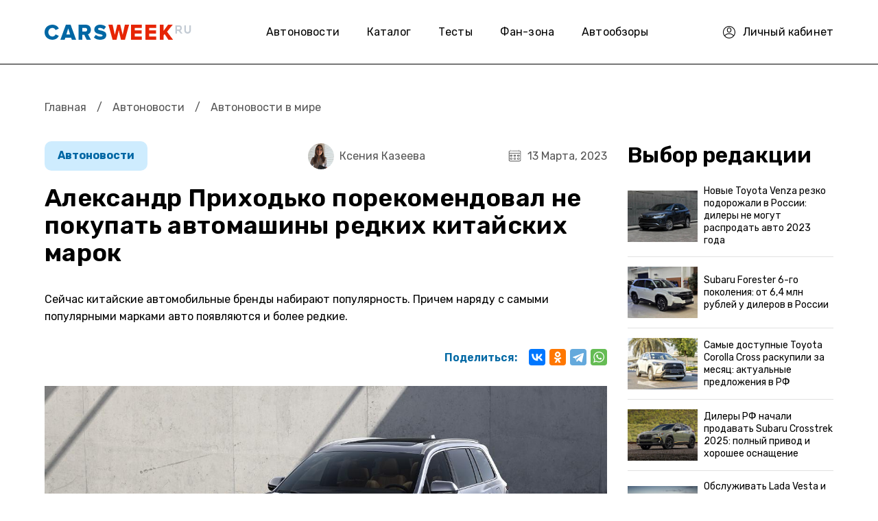

--- FILE ---
content_type: text/html; charset=utf-8
request_url: https://carsweek.ru/news/News_in_the_world/1269214/
body_size: 18147
content:
<!DOCTYPE html>
<html lang="ru">
	<head>
		<title>Александр Приходько порекомендовал не покупать автомашины редких китайских марок</title>
		<meta charset="utf-8" />
		<meta name="SKYPE_TOOLBAR" content="SKYPE_TOOLBAR_PARSER_COMPATIBLE" />
		<meta name="viewport" content="width=device-width" />
		<link rel="apple-touch-icon" sizes="180x180" href="/apple-touch-icon.png">
		<link rel="icon" type="image/png" sizes="32x32" href="/favicon-32x32.png">
		<link rel="icon" type="image/png" sizes="16x16" href="/favicon-16x16.png">
		<link rel="mask-icon" href="/safari-pinned-tab.svg" color="#5bbad5">
		<meta name="msapplication-TileColor" content="#da532c">
		<meta name="theme-color" content="#ffffff">
				 
        <link href="https://fonts.googleapis.com/css2?family=Rubik:ital,wght@0,300..900;1,300..900&display=swap" rel="preload" as="style" onload="this.onload=null;this.rel='stylesheet'" media="all" />
        <noscript><link rel="stylesheet" href="https://fonts.googleapis.com/css2?family=Rubik:ital,wght@0,300..900;1,300..900&display=swap" media="all" /></noscript>
								        		        
						                																										 
		<meta name="description" content="Эти китайские автомобили в России покупать не советуют" />
 
		<style type="text/css">.bx-composite-btn {background: url(/bitrix/images/main/composite/sprite-1x.png) no-repeat right 0 #e94524;border-radius: 15px;color: #fff !important;display: inline-block;line-height: 30px;font-family: "Helvetica Neue", Helvetica, Arial, sans-serif !important;font-size: 12px !important;font-weight: bold !important;height: 31px !important;padding: 0 42px 0 17px !important;vertical-align: middle !important;text-decoration: none !important;}@media screen   and (min-device-width: 1200px)   and (max-device-width: 1600px)   and (-webkit-min-device-pixel-ratio: 2)  and (min-resolution: 192dpi) {.bx-composite-btn {background-image: url(/bitrix/images/main/composite/sprite-2x.png);background-size: 42px 124px;}}.bx-composite-btn-fixed {position: absolute;top: -45px;right: 15px;z-index: 10;}.bx-btn-white {background-position: right 0;color: #fff !important;}.bx-btn-black {background-position: right -31px;color: #000 !important;}.bx-btn-red {background-position: right -62px;color: #555 !important;}.bx-btn-grey {background-position: right -93px;color: #657b89 !important;}.bx-btn-border {border: 1px solid #d4d4d4;height: 29px !important;line-height: 29px !important;}.bx-composite-loading {display: block;width: 40px;height: 40px;background: url(/bitrix/images/main/composite/loading.gif);}</style>
<script data-skip-moving="true">(function(w, d) {var v = w.frameCacheVars = {"CACHE_MODE":"HTMLCACHE","banner":{"url":"https:\/\/www.1c-bitrix.ru\/composite\/","text":"Быстро с 1С-Битрикс","bgcolor":"#E94524","style":"white"},"storageBlocks":[],"dynamicBlocks":{"LkGdQn":"d2e1feffdf13","3JiYAU":"b6091b870ea8"},"AUTO_UPDATE":true,"AUTO_UPDATE_TTL":120,"version":2};var inv = false;if (v.AUTO_UPDATE === false){if (v.AUTO_UPDATE_TTL && v.AUTO_UPDATE_TTL > 0){var lm = Date.parse(d.lastModified);if (!isNaN(lm)){var td = new Date().getTime();if ((lm + v.AUTO_UPDATE_TTL * 1000) >= td){w.frameRequestStart = false;w.preventAutoUpdate = true;return;}inv = true;}}else{w.frameRequestStart = false;w.preventAutoUpdate = true;return;}}var r = w.XMLHttpRequest ? new XMLHttpRequest() : (w.ActiveXObject ? new w.ActiveXObject("Microsoft.XMLHTTP") : null);if (!r) { return; }w.frameRequestStart = true;var m = v.CACHE_MODE; var l = w.location; var x = new Date().getTime();var q = "?bxrand=" + x + (l.search.length > 0 ? "&" + l.search.substring(1) : "");var u = l.protocol + "//" + l.host + l.pathname + q;r.open("GET", u, true);r.setRequestHeader("BX-ACTION-TYPE", "get_dynamic");r.setRequestHeader("X-Bitrix-Composite", "get_dynamic");r.setRequestHeader("BX-CACHE-MODE", m);r.setRequestHeader("BX-CACHE-BLOCKS", v.dynamicBlocks ? JSON.stringify(v.dynamicBlocks) : "");if (inv){r.setRequestHeader("BX-INVALIDATE-CACHE", "Y");}try { r.setRequestHeader("BX-REF", d.referrer || "");} catch(e) {}if (m === "APPCACHE"){r.setRequestHeader("BX-APPCACHE-PARAMS", JSON.stringify(v.PARAMS));r.setRequestHeader("BX-APPCACHE-URL", v.PAGE_URL ? v.PAGE_URL : "");}r.onreadystatechange = function() {if (r.readyState != 4) { return; }var a = r.getResponseHeader("BX-RAND");var b = w.BX && w.BX.frameCache ? w.BX.frameCache : false;if (a != x || !((r.status >= 200 && r.status < 300) || r.status === 304 || r.status === 1223 || r.status === 0)){var f = {error:true, reason:a!=x?"bad_rand":"bad_status", url:u, xhr:r, status:r.status};if (w.BX && w.BX.ready && b){BX.ready(function() {setTimeout(function(){BX.onCustomEvent("onFrameDataRequestFail", [f]);}, 0);});}w.frameRequestFail = f;return;}if (b){b.onFrameDataReceived(r.responseText);if (!w.frameUpdateInvoked){b.update(false);}w.frameUpdateInvoked = true;}else{w.frameDataString = r.responseText;}};r.send();var p = w.performance;if (p && p.addEventListener && p.getEntries && p.setResourceTimingBufferSize){var e = 'resourcetimingbufferfull';var h = function() {if (w.BX && w.BX.frameCache && w.BX.frameCache.frameDataInserted){p.removeEventListener(e, h);}else {p.setResourceTimingBufferSize(p.getEntries().length + 50);}};p.addEventListener(e, h);}})(window, document);</script>




<link href="/bitrix/cache/css/s1/carsweek/page_c732939362dbd26db58d0f8bf29bb14c/page_c732939362dbd26db58d0f8bf29bb14c_v1.css?17654397682182" type="text/css"  rel="stylesheet" />
<link href="/bitrix/cache/css/s1/carsweek/template_14ed7efd50eb2b8af4e52bb5de37a7a9/template_14ed7efd50eb2b8af4e52bb5de37a7a9_v1.css?1765439768275111" type="text/css"  data-template-style="true" rel="stylesheet" />

 
		







<!-- dev2fun module opengraph -->
<meta property="og:title" content="Александр Приходько порекомендовал не покупать автомашины редких китайских марок"/>
<meta property="og:description" content="Эти китайские автомобили в России покупать не советуют"/>
<meta property="og:url" content="http://carsweek.ru/news/News_in_the_world/1269214/"/>
<meta property="og:type" content="website"/>
<meta property="og:site_name" content="carsweek.ru"/>
<meta property="og:image" content="http://carsweek.ru/upload/iblock/f15/v010tllz54aczlzcv7puq8rsblz2f9re.jpg"/>
<meta property="og:image:type" content="image/jpeg"/>
<meta property="og:image:width" content="1200"/>
<meta property="og:image:height" content="675"/>
<!-- /dev2fun module opengraph -->



 
				<link rel='canonical' href='https://carsweek.ru/news/News_in_the_world/1269214/'>		<link rel='amphtml' href='https://carsweek.ru/news/News_in_the_world/1269214/?amp=yes'>		
				
		<!-- Yandex.RTB -->
			</head>

	<body>
		
				 
		 
        <div id="panel"></div>
        <div class="header">
            <div class="container">
                <div class="h_row">
                    <div class="h_logo"><a href="/"><img src="/local/templates/carsweek/img/logo.png" alt="carsweek.ru" /></a></div>
                    <div class="h_nav">
                        <div id="bxdynamic_LkGdQn_start" style="display:none"></div><ul class="top_menu">


	
	
					<li><a href="/news/" class="root-item-selected active">Автоновости</a>
				<ul>
		
	
	

	
	
		
							<li><a href="/news/" >Все автоновости </a></li>
			
		
	
	

	
	
		
							<li><a href="/news/supercars/" >Суперкары</a></li>
			
		
	
	

	
	
		
							<li><a href="/news/tuning/" >Тюнинг авто</a></li>
			
		
	
	

	
	
		
							<li><a href="/news/autosport/" >Автоспорт</a></li>
			
		
	
	

	
	
		
							<li><a href="/news/moto/" >Мото</a></li>
			
		
	
	

	
	
		
							<li><a href="/news/law/" >Закон</a></li>
			
		
	
	

	
	
		
							<li><a href="/news/avtonovinki/" > Автоновинки</a></li>
			
		
	
	

	
	
		
							<li><a href="/news/dtp/" >Дтп</a></li>
			
		
	
	

			</ul></li>	
	
		
							<li><a href="/catalogue/" class="root-item">Каталог</a></li>
			
		
	
	

	
	
		
							<li><a href="/test-drive/" class="root-item">Тесты</a></li>
			
		
	
	

	
	
		
							<li><a href="/fan-zona/" class="root-item">Фан-зона</a></li>
			
		
	
	

	
	
					<li><a href="/day_reviews/" class="root-item">Автообзоры</a>
				<ul>
		
	
	

	
	
		
							<li><a href="/sovety/" >Советы</a></li>
			
		
	
	

	
	
		
							<li><a href="/test-drive/" >Тест-драйв</a></li>
			
		
	
	

	
	
		
							<li><a href="/second-hands/" >Вторые руки</a></li>
			
		
	
	

	
	
		
							<li><a href="/car-repair/" >Ремонт авто</a></li>
			
		
	
	

	
	
		
							<li><a href="/auto-right/" >Авто право</a></li>
			
		
	
	

	
	
		
							<li><a href="/articles/" >Статьи</a></li>
			
		
	
	

	</ul></li>
</ul>
<div class="menu-clear-left"></div>
<div id="bxdynamic_LkGdQn_end" style="display:none"></div>                    </div>
                    <div class="h_personal">
                                                    <a href="/personal/profile/">
                                <i>
                                    <svg width="18" height="18" viewBox="0 0 18 18" fill="none" xmlns="http://www.w3.org/2000/svg">
                                        <path d="M18 9C18 4.0258 13.9747 0 9 0C4.0258 0 0 4.02525 0 9C0 13.9301 3.99161 18 9 18C13.9878 18 18 13.9528 18 9ZM9 1.05469C13.3811 1.05469 16.9453 4.61893 16.9453 9C16.9453 10.6026 16.4686 12.1431 15.5847 13.4478C12.035 9.62952 5.97148 9.62265 2.41534 13.4478C1.53136 12.1431 1.05469 10.6026 1.05469 9C1.05469 4.61893 4.61893 1.05469 9 1.05469ZM3.07315 14.291C6.22925 10.7509 11.7716 10.7518 14.9267 14.291C11.76 17.8338 6.2412 17.8349 3.07315 14.291Z" fill="black"/>
                                        <path d="M9 9.52734C10.7446 9.52734 12.1641 8.10791 12.1641 6.36328V5.30859C12.1641 3.56396 10.7446 2.14453 9 2.14453C7.25537 2.14453 5.83594 3.56396 5.83594 5.30859V6.36328C5.83594 8.10791 7.25537 9.52734 9 9.52734ZM6.89062 5.30859C6.89062 4.14542 7.83682 3.19922 9 3.19922C10.1632 3.19922 11.1094 4.14542 11.1094 5.30859V6.36328C11.1094 7.52646 10.1632 8.47266 9 8.47266C7.83682 8.47266 6.89062 7.52646 6.89062 6.36328V5.30859Z" fill="black"/>
                                    </svg>
                                </i>
                                <span>Личный кабинет</span>
                            </a>
                                            </div>
                    <div class="h_mob_btn_menu">
                        <svg width="19" height="19" viewBox="0 0 19 19" fill="none" xmlns="http://www.w3.org/2000/svg">
                            <path d="M18.05 16.15H0.95C0.425606 16.15 0 16.5756 0 17.1C0 17.6244 0.425606 18.05 0.95 18.05H18.05C18.5744 18.05 19 17.6244 19 17.0999C19 16.5756 18.5744 16.15 18.05 16.15ZM0.95 2.84997H18.05C18.5744 2.84997 19 2.42439 19 1.89997C19 1.37554 18.5744 0.949966 18.05 0.949966H0.95C0.425606 0.949997 0 1.37557 0 1.9C0 2.42439 0.425606 2.84997 0.95 2.84997ZM18.05 8.54997H0.95C0.425606 8.54997 0 8.97557 0 9.5C0 10.0244 0.425606 10.45 0.95 10.45H18.05C18.5744 10.45 19 10.0244 19 9.5C19 8.9756 18.5744 8.54997 18.05 8.54997Z" fill="black"/>
                        </svg>
                    </div>
                    <div class="h_mob_bg_menu"></div>
                </div>
            </div>
        </div>
        <div class="page">
            <div class="container">
                                                    <div class="breadcrums"><a href="/" title="Главная">Главная</a> <span class="razd">/</span> <a href="/news/" title="Автоновости">Автоновости</a> <span class="razd">/</span> <span>Автоновости в мире</span></div>                <div class="page_row">
    <div class="page_left">
                <div class="news_detail">
                                            	

        <meta property="yandex_recommendations_title" content="Александр Приходько порекомендовал не покупать автомашины редких китайских марок"/>
        <meta property="yandex_recommendations_image" content="https://carsweek.ru//upload/iblock/d97/vup0yxhin0r3jm70g3csrt1zycuy3x0j.jpg">
        <meta property="article:published_time" content="2023-03-13"/>


        <div itemscope itemtype="http://schema.org/NewsArticle" class="boxnews start-boxnews"  data-id="1269214" data-href="/news/News_in_the_world/1269214/">

            <!-- Ссылка на статью -->
            <meta itemscope itemprop="mainEntityOfPage" itemType="https://schema.org/WebPage" itemid="/news/News_in_the_world/1269214/"/>

            <!-- Данные о сайте: лого, телефон, адрес, название -->
            <div itemprop="publisher" itemscope itemtype="https://schema.org/Organization">

                <div itemprop="logo" itemscope itemtype="https://schema.org/ImageObject">
                    <meta itemprop="image" src="https://carsweek.ru/apple-touch-icon.png"/>
                    <span itemprop="url" content="https://carsweek.ru/upload/adwex.minified/webp/1e7/90/1e7ee0868bd6596e6470aa1f406e5645.webp" />
                    <meta itemprop="width" content="250" />
                    <meta itemprop="height" content="60" />
                    <meta itemprop="name" content="Carsweek" />
                </div>
                <meta itemprop="name" content="Carsweek">
                <meta itemprop="address" content="Россия">
                <meta itemprop="url" content="https://carsweek.ru/">
                <meta itemprop="telephone" content="-">
            </div>
            <!-- Дата публикации статьи -->
            <meta itemprop="datePublished" content="2023-03-13T21:28:24+0300"/>

            <!-- Дата последнего изменения статьи -->
            <meta itemprop="dateModified" content="2023-03-13T23:21:42+0300"/>

            <!-- Автор статьи -->
            <span itemprop="author" itemscope itemtype="https://schema.org/Person">
                <meta itemprop="name" content="Ксения Казеева">
            </span>

            <!-- Тело статьи -->
            <div itemprop="articleBody">

                <!-- Главное изображение статьи -->
                <div itemprop="image" itemscope itemtype="https://schema.org/ImageObject" rel="nofollow">
                    <span itemprop="url" content="https://carsweek.ru/upload/iblock/d97/vup0yxhin0r3jm70g3csrt1zycuy3x0j.jpg">
                    <span itemprop="image" content="https://carsweek.ru/upload/iblock/d97/vup0yxhin0r3jm70g3csrt1zycuy3x0j.jpg">
                    <meta itemprop="width" content="1200">
                    <meta itemprop="height" content="675"> </span></span>
                </div>



                <div class="news_detail_top">
                    <div class="news_detail_cat">
                                                    <a href="/news/">
                            Автоновости</a>
                            <meta property="yandex_recommendations_category" content="Автоновости"/>
                                            </div>
                    <div class="news_detail_date"><i><img src="/local/templates/carsweek/img/ico_date.svg" alt="" /></i>13 Марта, 2023</div>
                                                                        <div class="news_detail_autor hide_mob">
                                <a href="/avtory/kseniya-kazeeva/">
                                                                            <img src="/upload/resize_cache/iblock/ecd/48_48_2/ecd745ed7eea887ff4082b00f99dfbf7.jpg" alt="Ксения">
                                                                        <span>Ксения Казеева</span>
                                </a>
                            </div>
                             
                                    </div>
                <h1 class="news_detail_title" itemprop="headline">Александр Приходько порекомендовал не покупать автомашины редких китайских марок</h1>
                <div class="news_detail_desc"></div>
                                    <div class="news_detail_preview">Сейчас китайские автомобильные бренды набирают популярность. Причем наряду с самыми популярными марками авто появляются и более редкие.</div>
                                <div class="news_detail_share">
                    <span>Поделиться:</span>
                                        <div class="ya-share2" data-curtain data-services="vkontakte,odnoklassniki,telegram,whatsapp"></div>
                </div>

                                    <div class="news_detail_img">
                        <figure>
                                                            <img fetchpriority="high" class="lazy" data-src="/upload/iblock/d97/vup0yxhin0r3jm70g3csrt1zycuy3x0j.jpg" alt="Александр Приходько порекомендовал не покупать автомашины редких китайских марок" title="Александр Приходько порекомендовал не покупать автомашины редких китайских марок" src="[data-uri]" />
                                                    </figure>
                    </div>
                
                <div class="news_detail_marketing">
                    <!-- Yandex.RTB R-A-149162-9 -->
                    <div id="yandex_rtb_R-A-149162-9"></div>
                                    </div>

                <div class="news_detail_text">
                                                                                                                        Александр Приходько, занимающий пост директора по развитию в фирме «КарданБаланс», дал жителям РФ несколько советов по выбору нового авто. Так, многие китайские компании, уже прочно заняли свои позиции в РФ. Это Haval, Chery, Geely. Набирают популярность марки Exeed и Changan. <div class="basic-news2 list-news2 list-news3">
                            <a href="/news/News_in_the_world/1269137/">
                                <img src="/upload/resize_cache/iblock/9f2/730_365_1/wqvsnljxpmjzjcbvh6h8seuqoilod7ko.jpg" alt="Большинство экспертов на Западе высказались против отказа от автомашин с ДВС в обозримом будущем">
                            </a>
                            <div class="h4"><a href="/news/News_in_the_world/1269137/">Большинство экспертов на Западе высказались против отказа от автомашин с ДВС в обозримом будущем</a></div> 
                        </div>
                        <br> <br>
 При этом машины этих марок не уступают европейским или корейским. Производители дают довольно длительную гарантию, а проблем с приобретением запчастей нет. <br>
 <br>
 При этом эксперт говорит, что машины марок, которые широко в РФ не представлены, пока лучше не покупать. К ним можно отнести такие компании как LiXiang, Hafei, Haima. <br>
                        <div class="news_detail_marketing">
                            <!-- Yandex.RTB R-A-149162-37 -->
                            <div id="yandex_rtb_R-A-149162-37" style="height: 300px;"></div>
                                                    </div>

                    
 <br>
 Здесь есть сразу несколько нюансов. Во-первых, заводской гарантии здесь не будет. Во-вторых, российские автосервисы не так хорошо знакомы с конструкцией таких авто. <br>
 <br>
<div class="prenews">
	 И наконец, рано или поздно можно столкнуться с проблемой подбора запчастей.
</div>
 <img width="1200" src="/upload/2023/Март/13/kit7.jpeg" height="767"><br>
 <br>
 А тем временем стало известно, что <a href="/news/avtonovinki/1269213/">компания Renault на патентных снимках раскрыла новый хэтчбек Snadero Stepway</a>. Автомобиль сильно отличается от нынешней версии.<br><br>
                                    </div>

                <div class="news_detail_marketing">
                    <!-- Yandex.RTB R-A-149162-12 -->
                    <div id="yandex_rtb_R-A-149162-12" style="height: 300px;"></div>
                                    </div>

                <div class="news_detail_bottom">
                                                                        <div class="news_detail_autor mob">
                                <a href="/avtory/kseniya-kazeeva/">
                                                                            <img src="/upload/resize_cache/iblock/ecd/48_48_2/ecd745ed7eea887ff4082b00f99dfbf7.jpg" alt="Ксения">
                                                                        <span>Ксения Казеева</span>
                                </a>
                            </div>
                             
                                        <div class="news_detail_bottom_row">
                        <div class="news_detail_bottom_tags">
                                                         <a href="/news/search/?q=%D0%9A%D0%B8%D1%82%D0%B0%D0%B9%D1%81%D0%BA%D0%B8%D0%B5&tag=y">Китайские</a>  <a href="/news/search/?q=%D0%A1%D1%82%D0%B0%D1%82%D0%B8%D1%81%D1%82%D0%B8%D0%BA%D0%B0+%D0%B0%D0%B2%D1%82%D0%BE%D1%80%D1%8B%D0%BD%D0%BA%D0%B0&tag=y">Статистика авторынка</a>  <a href="/news/search/?q=%D0%A7%D1%82%D0%BE+%D1%87%D0%B0%D1%89%D0%B5+%D0%BF%D0%BE%D0%BA%D1%83%D0%BF%D0%B0%D1%8E%D1%82&tag=y">Что чаще покупают</a>                                                     </div>
                                <!-- Yandex.RTB R-A-149162-35 -->

			<div style="display: none;" id="overlay">

			<div style="display: none;" id="modal-login" class="modal_content login_modal">

					
	
	<div class="title_modal">Войдите для комментирования</div>
	<form method="post" target="_top" class="form-auth login_form" action="/news/News_in_the_world/1269214/?login=yes">
		<span class="mail_login">C помощью почты</span>
		<span class="modal-er"></span>
					<input type="hidden" name="backurl" value="/news/News_in_the_world/1269214/" />
			
						<input type="hidden" name="AUTH_FORM" value="Y" />
		<input type="hidden" name="TYPE" value="AUTH" />
		<fieldset>
				<div class="form_group">
					<input type="text" name="USER_LOGIN" value="" onfocus="javascript:if(this.value == '') this.value = ''" onblur="javascript:if(this.value == '') { this.value = '';}" placeholder="Логин"/>
				</div>

				<div class="form_group">
					<input tabindex="2" type="password" id="password-input" name="USER_PASSWORD" class="type-text2" value="Пароль" onfocus="javascript:if(this.value == 'Пароль') this.value = ''" onblur="javascript:if(this.value == '') { this.value = 'Пароль';}" /> 
					<a href="#" class="password-control"></a>
				</div>
				
				
				
				

		
					<div class="ss_auth">
						<p class="social-login-title"><span class="fs-14">Вход через</span></p>
												<font color="#FF0000">'ulogin:auth' is not a component</font>						<div style="display:none">
						  						</div>
					</div>
					<div class="form_bottom_login">
					<div>

					</div>

					<div>
						<a href="/personal/?forgot_password=yes" class="forg_pass">Забыли пароль?</a>
					</div>
				</div>
				<div class="login_button">

					<input class="login_submit" type="submit" value="Войти">
					<a href="#" class="register_link">Регистрация</a>

				</div>
				<div class="login_modal_text_bottom">
					Нажимая кнопку входа, вы принимаете условия
					<br>
					<a href="#">«пользовательского соглашения»</a>
				</div>
		</form>


				<div class="close_modal"></div>
			</div>

			<div style="display: none;" id="form_register" class="modal_content register_modal">
				<div class="bx-auth-reg">


        <div class="title_modal">Регистрация</div>

        <form action="#" method="POST" class="form_register" action="/news/News_in_the_world/1269214/" name="regform" enctype="multipart/form-data">
			<span class="modal-er"></span>
            <div class="form_group">
                <input type="text" name="REGISTER[NAME]" placeholder="Имя">
            </div>
            <div class="form_group">
                <input type="text" name="REGISTER[LOGIN]" placeholder="Логин">
            </div>
            <div class="form_group">
                <input type="password" id="password-input_reg" placeholder="Пароль" name="REGISTER[PASSWORD]">
                <a href="#" class="password-control_reg"></a>
            </div>
            <div class="form_group">
                <input type="password" id="password-input_confim_reg" placeholder="Подтвердите пароль" name="REGISTER[CONFIRM_PASSWORD]">
                <a href="#" class="password-control_confim_reg"></a>
            </div>
            <div class="form_group">
                <input type="text" name="REGISTER[EMAIL]" placeholder="Email">
            </div>
            <div class="login_button">

                <input class="login_submit" type="submit" name="register_submit_button" value="Регистрация">
                <a href="#" class="have_account">У меня есть аккаунт</a>

            </div>

            <div class="login_modal_text_bottom">
                Нажимая кнопку входа, вы принимаете условия
                <br>
                <a href="#">«пользовательского соглашения»</a>
            </div>
			<input type="hidden" name="backurl" value="" />
			<input type="hidden" name="TYPE" value="REGISTRATION" />
			<input type="hidden" name="register_submit_button" value="Регистрация" />
        </form>
        <div class="close_modal"></div>
		






</div>
			</div>
		</div>
		
                                                                        </div>
                        </div>


                    </div>
                </div>
                                <div class="news_detail_more">
                    <div class="b_title">
                        <span>Почитать еще</span>
                    </div>
                    <div class="news_detail_more_block">
                        <!-- Yandex.RTB C-A-149162-34 -->
                                            </div>
                </div>
                                                        <div class="news_detail_list">
                    <span class="block_big_news new-scrol boxnews" data-id="1269214" data-href="/news/News_in_the_world/1269214/"></span>
                </div>
                    </div>
    </div>
    <div class="page_sidebar sidebar_detail">
                <div id="yandex_rtb_R-A-149162-20"></div>
			<div class="page_sidebar_redaction">
        <div class="page_sidebar_redaction_title">Выбор редакции</div>
        <div class="page_sidebar_redaction_list">
			                <div class="page_sidebar_redaction_item">
                    <a href="/news/News_in_the_world/1292929/">
                        	
                        <img src="/upload/resize_cache/iblock/eb1/108_72_2/2qff7fsof5korrnyaueb7afdf5hr5cii.jpg" alt="Новые Toyota Venza резко подорожали в России: дилеры не могут распродать авто 2023 года">
                        <span>Новые Toyota Venza резко подорожали в России: дилеры не могут распродать авто 2023 года</span>
                    </a>
                </div>
			                <div class="page_sidebar_redaction_item">
                    <a href="/news/News_in_the_world/1292875/">
                        	
                        <img src="/upload/resize_cache/iblock/db4/108_72_2/lg1oqksf28lifgr46xz02i4q8n5y85jh.jpg" alt="Subaru Forester 6-го поколения: от 6,4 млн рублей у дилеров в России">
                        <span>Subaru Forester 6-го поколения: от 6,4 млн рублей у дилеров в России</span>
                    </a>
                </div>
			                <div class="page_sidebar_redaction_item">
                    <a href="/news/News_in_the_world/1292845/">
                        	
                        <img src="/upload/resize_cache/iblock/252/108_72_2/q5ap8nhlyhd4h5ygtyls55bg7sxxjx92.jpg" alt="Самые доступные Toyota Corolla Cross раскупили за месяц: актуальные предложения в РФ">
                        <span>Самые доступные Toyota Corolla Cross раскупили за месяц: актуальные предложения в РФ</span>
                    </a>
                </div>
			                <div class="page_sidebar_redaction_item">
                    <a href="/news/News_in_the_world/1292809/">
                        	
                        <img src="/upload/resize_cache/iblock/682/108_72_2/7mv0jdd7fopfgorxrbk01wjwqq9f7kpl.jpg" alt="Дилеры РФ начали продавать Subaru Crosstrek 2025: полный привод и хорошее оснащение">
                        <span>Дилеры РФ начали продавать Subaru Crosstrek 2025: полный привод и хорошее оснащение</span>
                    </a>
                </div>
			                <div class="page_sidebar_redaction_item">
                    <a href="/news/News_in_the_world/1292779/">
                        	
                        <img src="/upload/resize_cache/iblock/50e/108_72_2/g3zpdez998zew2w48a00egi9j8tva4lm.jpg" alt="Обслуживать Lada Vesta и Iskra оказалось даже дороже, чем некоторые китайские кроссоверы и седаны">
                        <span>Обслуживать Lada Vesta и Iskra оказалось даже дороже, чем некоторые китайские кроссоверы и седаны</span>
                    </a>
                </div>
					</div>
	</div>
        


<div id="bxdynamic_3JiYAU_start" style="display:none"></div><div class="extra">
	<!-- Yandex.RTB R-A-149162-11 -->
	<div id="yandex_rtb_R-A-149162-11"></div>
	<!-- прямоугольник -->
	<div id="fixblock">
		<!-- Yandex.RTB R-A-149162-7 -->
		<div id="yandex_rtb_R-A-149162-7"></div>
	</div>
</div>
<!-- /.extra -->
    </div>
</div>

 <div id="bxdynamic_3JiYAU_end" style="display:none"></div>
        </div>
    </div>
   
            <div class="footer">
            <div class="container">
                <div class="f_top">
                    <div class="f_item">
                        <div class="f_logo"><a href="/"><img src="/local/templates/carsweek/img/logo.png" alt="carsweek.ru" /></a></div>
                        <div class="f_copyright">© 2007-2026.</div>
                    </div>
                    <div class="f_menu">
                        <ul>
                            <li><a href="/news/">Автоновости</a></li>
                            <li><a href="/catalogue/">Каталог</a></li>
                            <li><a href="/about/">О проекте</a></li>
                        </ul>
                        <ul>
                            <li><a href="/photo/">Фото</a></li>
                            <li><a href="/photo/198/">Автоприколы</a></li>
                            <li><a href="/autosalon/">Автосалоны</a></li>
                                                    </ul>
                        <ul>
                            <li><a href="/test-drive/">Тест драйв</a></li>
                            <li><a href="/news/supercars/">Суперкары</a></li>
                            <li><a href="/news/tuning/">Тюнинг</a></li>
                                                    </ul>
                    </div>
                    <div class="f_social">
                        <div class="f_social_title">Мы с соц сетях</div>
                        <div class="f_social_list">
                            <a href="https://twitter.com/CarsWeek1" rel="nofollow" target="_blank"><img class="lazy" data-src="/local/templates/carsweek/img/soc01.svg" alt="" /></a>
                            <a href="https://vk.com/carsweekru" rel="nofollow" target="_blank"><img class="lazy" data-src="/local/templates/carsweek/img/soc02.svg" alt="" /></a>
                            <a href="https://zen.yandex.ru/carsweek.ru" rel="nofollow" target="_blank"><img class="lazy" data-src="/local/templates/carsweek/img/soc03.svg" alt="" /></a>
                        </div>
                    </div>
                </div>
                <div class="f_bottom">
                    Сетевое издание «CarsWeek» зарегистрировано в Федеральной службе по надзору в сфере связи, информационных технологий и массовых коммуникаций (Роскомнадзор) 25 апреля 2017 года. <br>
                    Свидетельство о регистрации ЭЛ № ФС77-69477. Учредитель: Богачков Сергей Григорьевич. Главный редактор: С. Г. Богачков. <br>
                    Электронная почта редакции: <a href="mailto:bogachs@yandex.ru">bogachs@yandex.ru</a>. Телефон редакции: <a href="tel:+7-915-979-14-25">+7-915-979-14-25</a>. <br>
                    Использование материалов сайта разрешается только с установкой активной гиперссылки на CarsWeek.ru. 16+
                </div>
            </div>
        </div>
		<nav id="menu" style="display: none;">
			<ul>
					<li id="bx_1847241719_1969">
										<a href="/news/">
						Автоновости											</a>
<div id="bx_incl_area_4_1"></div>				
		<ul>
						<li id="bx_1847241719_19148">
										<a href="/news/">
						Все автоновости 											</a>
<div id="bx_incl_area_4_2"></div>				</li>
						<li id="bx_1847241719_19153">
										<a href="/news/supercars/">
						Суперкары											</a>
<div id="bx_incl_area_4_3"></div>				</li>
						<li id="bx_1847241719_19154">
										<a href="/news/tuning/">
						Тюнинг авто											</a>
<div id="bx_incl_area_4_4"></div>				</li>
						<li id="bx_1847241719_19150">
										<a href="/news/autosport/">
						Автоспорт											</a>
<div id="bx_incl_area_4_5"></div>				</li>
						<li id="bx_1847241719_19151">
										<a href="/news/moto/">
						Мото											</a>
<div id="bx_incl_area_4_6"></div>				</li>
						<li id="bx_1847241719_19152">
										<a href="/news/law/">
						Закон											</a>
<div id="bx_incl_area_4_7"></div>				</li>
						<li id="bx_1847241719_76308">
										<a href="/news/avtonovinki/">
						 Автоновинки											</a>
<div id="bx_incl_area_4_8"></div>				</li>
						<li id="bx_1847241719_19149">
										<a href="/news/dtp/">
						Дтп											</a>
<div id="bx_incl_area_4_9"></div>				</li>
		</ul>
	</li>
					<li id="bx_1847241719_19159">
										<a href="/catalogue/">
						Каталог											</a>
<div id="bx_incl_area_4_10"></div>				</li>
					<li id="bx_1847241719_76306">
										<a href="/test-drive/">
						Тесты											</a>
<div id="bx_incl_area_4_11"></div>				</li>
					<li id="bx_1847241719_79118">
										<a href="/fan-zona/">
						Фан-зона											</a>
<div id="bx_incl_area_4_12"></div>				</li>
					<li id="bx_1847241719_1970">
										<a href="/day_reviews/">
						Автообзоры											</a>
<div id="bx_incl_area_4_13"></div>				
		<ul>
						<li id="bx_1847241719_76305">
										<a href="/sovety/">
						Советы											</a>
<div id="bx_incl_area_4_14"></div>				</li>
						<li id="bx_1847241719_19155">
										<a href="/test-drive/">
						Тест-драйв											</a>
<div id="bx_incl_area_4_15"></div>				</li>
						<li id="bx_1847241719_19160">
										<a href="/second-hands/">
						Вторые руки											</a>
<div id="bx_incl_area_4_16"></div>				</li>
						<li id="bx_1847241719_19161">
										<a href="/car-repair/">
						Ремонт авто											</a>
<div id="bx_incl_area_4_17"></div>				</li>
						<li id="bx_1847241719_19162">
										<a href="/auto-right/">
						Авто право											</a>
<div id="bx_incl_area_4_18"></div>				</li>
						<li id="bx_1847241719_19165">
										<a href="/articles/">
						Статьи											</a>
<div id="bx_incl_area_4_19"></div>				</li>
		</ul>
	</li>
</ul>
<div style="clear: both;"></div>		</nav>
    	
        
	
    	<script>if(!window.BX)window.BX={};if(!window.BX.message)window.BX.message=function(mess){if(typeof mess==='object'){for(let i in mess) {BX.message[i]=mess[i];} return true;}};</script>
<script>(window.BX||top.BX).message({"JS_CORE_LOADING":"Загрузка...","JS_CORE_NO_DATA":"- Нет данных -","JS_CORE_WINDOW_CLOSE":"Закрыть","JS_CORE_WINDOW_EXPAND":"Развернуть","JS_CORE_WINDOW_NARROW":"Свернуть в окно","JS_CORE_WINDOW_SAVE":"Сохранить","JS_CORE_WINDOW_CANCEL":"Отменить","JS_CORE_WINDOW_CONTINUE":"Продолжить","JS_CORE_H":"ч","JS_CORE_M":"м","JS_CORE_S":"с","JSADM_AI_HIDE_EXTRA":"Скрыть лишние","JSADM_AI_ALL_NOTIF":"Показать все","JSADM_AUTH_REQ":"Требуется авторизация!","JS_CORE_WINDOW_AUTH":"Войти","JS_CORE_IMAGE_FULL":"Полный размер"});</script><script>BX.Runtime.registerExtension({"name":"main.core","namespace":"BX","loaded":true});</script>
<script>
</script>
<script>BX.Runtime.registerExtension({"name":"ui.dexie","namespace":"BX.DexieExport","loaded":true});</script>
<script>BX.Runtime.registerExtension({"name":"ls","namespace":"window","loaded":true});</script>
<script>BX.Runtime.registerExtension({"name":"fx","namespace":"window","loaded":true});</script>
<script>BX.Runtime.registerExtension({"name":"fc","namespace":"window","loaded":true});</script>
<script>BX.Runtime.registerExtension({"name":"ui.design-tokens","namespace":"window","loaded":true});</script>
<script>BX.Runtime.registerExtension({"name":"main.pageobject","namespace":"window","loaded":true});</script>
<script>(window.BX||top.BX).message({"JS_CORE_LOADING":"Загрузка...","JS_CORE_NO_DATA":"- Нет данных -","JS_CORE_WINDOW_CLOSE":"Закрыть","JS_CORE_WINDOW_EXPAND":"Развернуть","JS_CORE_WINDOW_NARROW":"Свернуть в окно","JS_CORE_WINDOW_SAVE":"Сохранить","JS_CORE_WINDOW_CANCEL":"Отменить","JS_CORE_WINDOW_CONTINUE":"Продолжить","JS_CORE_H":"ч","JS_CORE_M":"м","JS_CORE_S":"с","JSADM_AI_HIDE_EXTRA":"Скрыть лишние","JSADM_AI_ALL_NOTIF":"Показать все","JSADM_AUTH_REQ":"Требуется авторизация!","JS_CORE_WINDOW_AUTH":"Войти","JS_CORE_IMAGE_FULL":"Полный размер"});</script>
<script>BX.Runtime.registerExtension({"name":"window","namespace":"window","loaded":true});</script>
<script>(window.BX||top.BX).message({"LANGUAGE_ID":"ru","FORMAT_DATE":"DD.MM.YYYY","FORMAT_DATETIME":"DD.MM.YYYY HH:MI:SS","COOKIE_PREFIX":"BITRIX_SM","SERVER_TZ_OFFSET":"10800","UTF_MODE":"Y","SITE_ID":"s1","SITE_DIR":"\/"});</script><script src="/bitrix/js/ui/dexie/dist/dexie.bundle.min.js?1753027432102530"></script>


<script></script>
<script></script>
<script src="/push-subscribe/push-init.js"></script>
<script  src="/bitrix/cache/js/s1/carsweek/template_79fbbcf56ce020ef77f06e24ebd19acf/template_79fbbcf56ce020ef77f06e24ebd19acf_v1.js?1765439768260733"></script>
<script  src="/bitrix/cache/js/s1/carsweek/page_83b52cde0c1b9298a49b4820aaa4f7c8/page_83b52cde0c1b9298a49b4820aaa4f7c8_v1.js?17654397687663"></script>

<script src="https://yastatic.net/share2/share.js"></script>
<script async type="text/javascript">
    document.addEventListener('DOMContentLoaded', function () {
        setTimeout(function(){
            s = document.createElement('script');
            s.src = '/sect_inc.js';
            s.async = true;
            document.body.appendChild(s);
        }, 4000);
    });
</script>
<script async type="text/javascript">
    document.addEventListener('DOMContentLoaded', function () {
        setTimeout(function(){
            s = document.createElement('script');
            s.src = '/sect_inc_detail_scripts.js';
            s.async = true;
            document.body.appendChild(s);
        }, 4000);
    });
</script>
<script>if(window.BX)BX.ready(function() {(new BX.CMenuOpener({"parent":"bx_incl_area_4_1","id":"comp_4_1","component_id":"751005976319c257aa6ab3b7fa9e9103","HINT":{"TITLE":"Список новостей","TEXT":"(компонент bitrix:news.list)\u003Cbr \/\u003EСписок новостей из одного информационного блока."},"menu":[{"ICONCLASS":"bx-context-toolbar-settings-icon","TITLE":"","TEXT":"Редактировать параметры компонента","ONCLICK":"(new BX.CDialog({\u0027content_url\u0027:\u0027\/bitrix\/admin\/component_props.php?component_name=bitrix%3Anews.list\u0026component_template=maincustomsubmenu\u0026template_id=carsweek\u0026lang=ru\u0026src_path=%2Flocal%2Ftemplates%2Fcarsweek%2Fcomponents%2Fbitrix%2Fcatalog.section.list%2FmainCustomMenu2%2Ftemplate.php\u0026src_line=190\u0026src_page=%2Fnews%2Favtonovinki%2F1259932%2F\u0026src_site=s1\u0026siteTemplateId=carsweek\u0027,\u0027width\u0027:\u0027\u0027,\u0027height\u0027:\u0027\u0027,\u0027min_width\u0027:\u0027450\u0027})).Show()","DEFAULT":true,"TYPE":"components2_props"},{"ICONCLASS":"bx-context-toolbar-create-icon","TITLE":"","TEXT":"Добавить элемент","ONCLICK":"(new BX.CAdminDialog({\u0027content_url\u0027:\u0027\/bitrix\/admin\/iblock_element_edit.php?IBLOCK_ID=45\u0026type=t_menu\u0026lang=ru\u0026force_catalog=\u0026filter_section=1969\u0026IBLOCK_SECTION_ID=1969\u0026bxpublic=Y\u0026from_module=iblock\u0026return_url=%2Fnews%2Favtonovinki%2F1259932%2F%3Futm_source%3Dyxnews%26utm_medium%3Ddesktop%26clear_cache%3DY\u0026siteTemplateId=carsweek\u0027,\u0027width\u0027:\u0027800\u0027,\u0027height\u0027:\u0027458\u0027})).Show()","IMAGE":"\/bitrix\/images\/iblock\/icons\/new_element.gif"},{"TYPE":"components2_submenu","TEXT":"components2_submenu","ICON":"parameters-2","MENU":[{"ICONCLASS":"bx-context-toolbar-settings-icon","TITLE":"","TEXT":"Редактировать параметры компонента","ONCLICK":"(new BX.CDialog({\u0027content_url\u0027:\u0027\/bitrix\/admin\/component_props.php?component_name=bitrix%3Anews.list\u0026component_template=maincustomsubmenu\u0026template_id=carsweek\u0026lang=ru\u0026src_path=%2Flocal%2Ftemplates%2Fcarsweek%2Fcomponents%2Fbitrix%2Fcatalog.section.list%2FmainCustomMenu2%2Ftemplate.php\u0026src_line=190\u0026src_page=%2Fnews%2Favtonovinki%2F1259932%2F\u0026src_site=s1\u0026siteTemplateId=carsweek\u0027,\u0027width\u0027:\u0027\u0027,\u0027height\u0027:\u0027\u0027,\u0027min_width\u0027:\u0027450\u0027})).Show()","DEFAULT":true,"TYPE":"components2_props"},{"TEXT":"Список новостей (bitrix:news.list)","ICON":"parameters-2","MENU":[{"ICONCLASS":"copy-2","TITLE":"","TEXT":"Копировать шаблон компонента","ONCLICK":"(new BX.CDialog({\u0027content_url\u0027:\u0027\/bitrix\/admin\/template_copy.php?lang=ru\u0026component_name=bitrix%3Anews.list\u0026component_template=maincustomsubmenu\u0026template_id=carsweek\u0026template_site_template=carsweek\u0026src_path=%2Flocal%2Ftemplates%2Fcarsweek%2Fcomponents%2Fbitrix%2Fcatalog.section.list%2FmainCustomMenu2%2Ftemplate.php\u0026src_line=190\u0026src_site=s1\u0026edit_file=template\u0026back_path=%2Fnews%2Favtonovinki%2F1259932%2F%3Futm_source%3Dyxnews%26utm_medium%3Ddesktop%26clear_cache%3DY\u0026siteTemplateId=carsweek\u0027,\u0027width\u0027:\u0027\u0027,\u0027height\u0027:\u0027\u0027,\u0027min_width\u0027:\u0027450\u0027})).Show()"},{"ICONCLASS":"edit-2","TITLE":"","TEXT":"Редактировать шаблон компонента","ONCLICK":"(new BX.CEditorDialog({\u0027content_url\u0027:\u0027\/bitrix\/admin\/public_file_edit_src.php?site=s1\u0026path=%2Flocal%2Ftemplates%2Fcarsweek%2Fcomponents%2Fbitrix%2Fnews.list%2Fmaincustomsubmenu%2Ftemplate.php\u0026back_url=%2Fnews%2Favtonovinki%2F1259932%2F%3Futm_source%3Dyxnews%26utm_medium%3Ddesktop%26clear_cache%3DY\u0026lang=ru\u0026siteTemplateId=carsweek\u0027,\u0027width\u0027:\u0027770\u0027,\u0027height\u0027:\u0027470\u0027,\u0027min_width\u0027:\u0027700\u0027,\u0027min_height\u0027:\u0027400\u0027})).Show()"},{"ICONCLASS":"edit-css","TITLE":"","TEXT":"Редактировать CSS-файл шаблона","ONCLICK":"(new BX.CEditorDialog({\u0027content_url\u0027:\u0027\/bitrix\/admin\/public_file_edit_src.php?site=s1\u0026path=%2Flocal%2Ftemplates%2Fcarsweek%2Fcomponents%2Fbitrix%2Fnews.list%2Fmaincustomsubmenu%2Fstyle.css\u0026back_url=%2Fnews%2Favtonovinki%2F1259932%2F%3Futm_source%3Dyxnews%26utm_medium%3Ddesktop%26clear_cache%3DY\u0026lang=ru\u0026siteTemplateId=carsweek\u0027,\u0027width\u0027:\u0027770\u0027,\u0027height\u0027:\u0027470\u0027,\u0027min_width\u0027:\u0027700\u0027,\u0027min_height\u0027:\u0027400\u0027})).Show()"},{"ICONCLASS":"del-cache","TITLE":"","TEXT":"Обновить кеш компонента","ONCLICK":"jsComponentUtils.ClearCache(\u0027component_name=bitrix%3Anews.list\u0026site_id=s1\u0026sessid=0a61cc567fa0de641d693035cbc16d1c\u0027);"},{"SEPARATOR":"Y"},{"ICONCLASS":"","TITLE":"Временно отключить компонент с сохранением настроек","TEXT":"Отключить компонент","ONCLICK":"jsComponentUtils.EnableComponent(\u0027component_name=bitrix%3Anews.list\u0026lang=ru\u0026src_path=%2Flocal%2Ftemplates%2Fcarsweek%2Fcomponents%2Fbitrix%2Fcatalog.section.list%2FmainCustomMenu2%2Ftemplate.php\u0026src_line=190\u0026src_site=s1\u0026active=N\u0026sessid=0a61cc567fa0de641d693035cbc16d1c\u0027);"}]}]}]})).Show()});</script><script>if(window.BX&&BX.admin)BX.admin.setComponentBorder('bx_incl_area_4_1')</script><script>if(window.BX)BX.ready(function() {(new BX.CMenuOpener({"parent":"bx_incl_area_4_2","id":"comp_4_2","component_id":"751005976319c257aa6ab3b7fa9e9103","HINT":{"TITLE":"Список новостей","TEXT":"(компонент bitrix:news.list)\u003Cbr \/\u003EСписок новостей из одного информационного блока."},"menu":[{"ICONCLASS":"bx-context-toolbar-settings-icon","TITLE":"","TEXT":"Редактировать параметры компонента","ONCLICK":"(new BX.CDialog({\u0027content_url\u0027:\u0027\/bitrix\/admin\/component_props.php?component_name=bitrix%3Anews.list\u0026component_template=maincustomsubmenu\u0026template_id=carsweek\u0026lang=ru\u0026src_path=%2Flocal%2Ftemplates%2Fcarsweek%2Fcomponents%2Fbitrix%2Fcatalog.section.list%2FmainCustomMenu2%2Ftemplate.php\u0026src_line=190\u0026src_page=%2Fnews%2Favtonovinki%2F1259932%2F\u0026src_site=s1\u0026siteTemplateId=carsweek\u0027,\u0027width\u0027:\u0027\u0027,\u0027height\u0027:\u0027\u0027,\u0027min_width\u0027:\u0027450\u0027})).Show()","DEFAULT":true,"TYPE":"components2_props"},{"ICONCLASS":"bx-context-toolbar-create-icon","TITLE":"","TEXT":"Добавить элемент","ONCLICK":"(new BX.CAdminDialog({\u0027content_url\u0027:\u0027\/bitrix\/admin\/iblock_element_edit.php?IBLOCK_ID=45\u0026type=t_menu\u0026lang=ru\u0026force_catalog=\u0026filter_section=19148\u0026IBLOCK_SECTION_ID=19148\u0026bxpublic=Y\u0026from_module=iblock\u0026return_url=%2Fnews%2Favtonovinki%2F1259932%2F%3Futm_source%3Dyxnews%26utm_medium%3Ddesktop%26clear_cache%3DY\u0026siteTemplateId=carsweek\u0027,\u0027width\u0027:\u0027800\u0027,\u0027height\u0027:\u0027458\u0027})).Show()","IMAGE":"\/bitrix\/images\/iblock\/icons\/new_element.gif"},{"TYPE":"components2_submenu","TEXT":"components2_submenu","ICON":"parameters-2","MENU":[{"ICONCLASS":"bx-context-toolbar-settings-icon","TITLE":"","TEXT":"Редактировать параметры компонента","ONCLICK":"(new BX.CDialog({\u0027content_url\u0027:\u0027\/bitrix\/admin\/component_props.php?component_name=bitrix%3Anews.list\u0026component_template=maincustomsubmenu\u0026template_id=carsweek\u0026lang=ru\u0026src_path=%2Flocal%2Ftemplates%2Fcarsweek%2Fcomponents%2Fbitrix%2Fcatalog.section.list%2FmainCustomMenu2%2Ftemplate.php\u0026src_line=190\u0026src_page=%2Fnews%2Favtonovinki%2F1259932%2F\u0026src_site=s1\u0026siteTemplateId=carsweek\u0027,\u0027width\u0027:\u0027\u0027,\u0027height\u0027:\u0027\u0027,\u0027min_width\u0027:\u0027450\u0027})).Show()","DEFAULT":true,"TYPE":"components2_props"},{"TEXT":"Список новостей (bitrix:news.list)","ICON":"parameters-2","MENU":[{"ICONCLASS":"copy-2","TITLE":"","TEXT":"Копировать шаблон компонента","ONCLICK":"(new BX.CDialog({\u0027content_url\u0027:\u0027\/bitrix\/admin\/template_copy.php?lang=ru\u0026component_name=bitrix%3Anews.list\u0026component_template=maincustomsubmenu\u0026template_id=carsweek\u0026template_site_template=carsweek\u0026src_path=%2Flocal%2Ftemplates%2Fcarsweek%2Fcomponents%2Fbitrix%2Fcatalog.section.list%2FmainCustomMenu2%2Ftemplate.php\u0026src_line=190\u0026src_site=s1\u0026edit_file=template\u0026back_path=%2Fnews%2Favtonovinki%2F1259932%2F%3Futm_source%3Dyxnews%26utm_medium%3Ddesktop%26clear_cache%3DY\u0026siteTemplateId=carsweek\u0027,\u0027width\u0027:\u0027\u0027,\u0027height\u0027:\u0027\u0027,\u0027min_width\u0027:\u0027450\u0027})).Show()"},{"ICONCLASS":"edit-2","TITLE":"","TEXT":"Редактировать шаблон компонента","ONCLICK":"(new BX.CEditorDialog({\u0027content_url\u0027:\u0027\/bitrix\/admin\/public_file_edit_src.php?site=s1\u0026path=%2Flocal%2Ftemplates%2Fcarsweek%2Fcomponents%2Fbitrix%2Fnews.list%2Fmaincustomsubmenu%2Ftemplate.php\u0026back_url=%2Fnews%2Favtonovinki%2F1259932%2F%3Futm_source%3Dyxnews%26utm_medium%3Ddesktop%26clear_cache%3DY\u0026lang=ru\u0026siteTemplateId=carsweek\u0027,\u0027width\u0027:\u0027770\u0027,\u0027height\u0027:\u0027470\u0027,\u0027min_width\u0027:\u0027700\u0027,\u0027min_height\u0027:\u0027400\u0027})).Show()"},{"ICONCLASS":"edit-css","TITLE":"","TEXT":"Редактировать CSS-файл шаблона","ONCLICK":"(new BX.CEditorDialog({\u0027content_url\u0027:\u0027\/bitrix\/admin\/public_file_edit_src.php?site=s1\u0026path=%2Flocal%2Ftemplates%2Fcarsweek%2Fcomponents%2Fbitrix%2Fnews.list%2Fmaincustomsubmenu%2Fstyle.css\u0026back_url=%2Fnews%2Favtonovinki%2F1259932%2F%3Futm_source%3Dyxnews%26utm_medium%3Ddesktop%26clear_cache%3DY\u0026lang=ru\u0026siteTemplateId=carsweek\u0027,\u0027width\u0027:\u0027770\u0027,\u0027height\u0027:\u0027470\u0027,\u0027min_width\u0027:\u0027700\u0027,\u0027min_height\u0027:\u0027400\u0027})).Show()"},{"ICONCLASS":"del-cache","TITLE":"","TEXT":"Обновить кеш компонента","ONCLICK":"jsComponentUtils.ClearCache(\u0027component_name=bitrix%3Anews.list\u0026site_id=s1\u0026sessid=0a61cc567fa0de641d693035cbc16d1c\u0027);"},{"SEPARATOR":"Y"},{"ICONCLASS":"","TITLE":"Временно отключить компонент с сохранением настроек","TEXT":"Отключить компонент","ONCLICK":"jsComponentUtils.EnableComponent(\u0027component_name=bitrix%3Anews.list\u0026lang=ru\u0026src_path=%2Flocal%2Ftemplates%2Fcarsweek%2Fcomponents%2Fbitrix%2Fcatalog.section.list%2FmainCustomMenu2%2Ftemplate.php\u0026src_line=190\u0026src_site=s1\u0026active=N\u0026sessid=0a61cc567fa0de641d693035cbc16d1c\u0027);"}]}]}]})).Show()});</script><script>if(window.BX&&BX.admin)BX.admin.setComponentBorder('bx_incl_area_4_2')</script><script>if(window.BX)BX.ready(function() {(new BX.CMenuOpener({"parent":"bx_incl_area_4_3","id":"comp_4_3","component_id":"751005976319c257aa6ab3b7fa9e9103","HINT":{"TITLE":"Список новостей","TEXT":"(компонент bitrix:news.list)\u003Cbr \/\u003EСписок новостей из одного информационного блока."},"menu":[{"ICONCLASS":"bx-context-toolbar-settings-icon","TITLE":"","TEXT":"Редактировать параметры компонента","ONCLICK":"(new BX.CDialog({\u0027content_url\u0027:\u0027\/bitrix\/admin\/component_props.php?component_name=bitrix%3Anews.list\u0026component_template=maincustomsubmenu\u0026template_id=carsweek\u0026lang=ru\u0026src_path=%2Flocal%2Ftemplates%2Fcarsweek%2Fcomponents%2Fbitrix%2Fcatalog.section.list%2FmainCustomMenu2%2Ftemplate.php\u0026src_line=190\u0026src_page=%2Fnews%2Favtonovinki%2F1259932%2F\u0026src_site=s1\u0026siteTemplateId=carsweek\u0027,\u0027width\u0027:\u0027\u0027,\u0027height\u0027:\u0027\u0027,\u0027min_width\u0027:\u0027450\u0027})).Show()","DEFAULT":true,"TYPE":"components2_props"},{"ICONCLASS":"bx-context-toolbar-create-icon","TITLE":"","TEXT":"Добавить элемент","ONCLICK":"(new BX.CAdminDialog({\u0027content_url\u0027:\u0027\/bitrix\/admin\/iblock_element_edit.php?IBLOCK_ID=45\u0026type=t_menu\u0026lang=ru\u0026force_catalog=\u0026filter_section=19153\u0026IBLOCK_SECTION_ID=19153\u0026bxpublic=Y\u0026from_module=iblock\u0026return_url=%2Fnews%2Favtonovinki%2F1259932%2F%3Futm_source%3Dyxnews%26utm_medium%3Ddesktop%26clear_cache%3DY\u0026siteTemplateId=carsweek\u0027,\u0027width\u0027:\u0027800\u0027,\u0027height\u0027:\u0027458\u0027})).Show()","IMAGE":"\/bitrix\/images\/iblock\/icons\/new_element.gif"},{"TYPE":"components2_submenu","TEXT":"components2_submenu","ICON":"parameters-2","MENU":[{"ICONCLASS":"bx-context-toolbar-settings-icon","TITLE":"","TEXT":"Редактировать параметры компонента","ONCLICK":"(new BX.CDialog({\u0027content_url\u0027:\u0027\/bitrix\/admin\/component_props.php?component_name=bitrix%3Anews.list\u0026component_template=maincustomsubmenu\u0026template_id=carsweek\u0026lang=ru\u0026src_path=%2Flocal%2Ftemplates%2Fcarsweek%2Fcomponents%2Fbitrix%2Fcatalog.section.list%2FmainCustomMenu2%2Ftemplate.php\u0026src_line=190\u0026src_page=%2Fnews%2Favtonovinki%2F1259932%2F\u0026src_site=s1\u0026siteTemplateId=carsweek\u0027,\u0027width\u0027:\u0027\u0027,\u0027height\u0027:\u0027\u0027,\u0027min_width\u0027:\u0027450\u0027})).Show()","DEFAULT":true,"TYPE":"components2_props"},{"TEXT":"Список новостей (bitrix:news.list)","ICON":"parameters-2","MENU":[{"ICONCLASS":"copy-2","TITLE":"","TEXT":"Копировать шаблон компонента","ONCLICK":"(new BX.CDialog({\u0027content_url\u0027:\u0027\/bitrix\/admin\/template_copy.php?lang=ru\u0026component_name=bitrix%3Anews.list\u0026component_template=maincustomsubmenu\u0026template_id=carsweek\u0026template_site_template=carsweek\u0026src_path=%2Flocal%2Ftemplates%2Fcarsweek%2Fcomponents%2Fbitrix%2Fcatalog.section.list%2FmainCustomMenu2%2Ftemplate.php\u0026src_line=190\u0026src_site=s1\u0026edit_file=template\u0026back_path=%2Fnews%2Favtonovinki%2F1259932%2F%3Futm_source%3Dyxnews%26utm_medium%3Ddesktop%26clear_cache%3DY\u0026siteTemplateId=carsweek\u0027,\u0027width\u0027:\u0027\u0027,\u0027height\u0027:\u0027\u0027,\u0027min_width\u0027:\u0027450\u0027})).Show()"},{"ICONCLASS":"edit-2","TITLE":"","TEXT":"Редактировать шаблон компонента","ONCLICK":"(new BX.CEditorDialog({\u0027content_url\u0027:\u0027\/bitrix\/admin\/public_file_edit_src.php?site=s1\u0026path=%2Flocal%2Ftemplates%2Fcarsweek%2Fcomponents%2Fbitrix%2Fnews.list%2Fmaincustomsubmenu%2Ftemplate.php\u0026back_url=%2Fnews%2Favtonovinki%2F1259932%2F%3Futm_source%3Dyxnews%26utm_medium%3Ddesktop%26clear_cache%3DY\u0026lang=ru\u0026siteTemplateId=carsweek\u0027,\u0027width\u0027:\u0027770\u0027,\u0027height\u0027:\u0027470\u0027,\u0027min_width\u0027:\u0027700\u0027,\u0027min_height\u0027:\u0027400\u0027})).Show()"},{"ICONCLASS":"edit-css","TITLE":"","TEXT":"Редактировать CSS-файл шаблона","ONCLICK":"(new BX.CEditorDialog({\u0027content_url\u0027:\u0027\/bitrix\/admin\/public_file_edit_src.php?site=s1\u0026path=%2Flocal%2Ftemplates%2Fcarsweek%2Fcomponents%2Fbitrix%2Fnews.list%2Fmaincustomsubmenu%2Fstyle.css\u0026back_url=%2Fnews%2Favtonovinki%2F1259932%2F%3Futm_source%3Dyxnews%26utm_medium%3Ddesktop%26clear_cache%3DY\u0026lang=ru\u0026siteTemplateId=carsweek\u0027,\u0027width\u0027:\u0027770\u0027,\u0027height\u0027:\u0027470\u0027,\u0027min_width\u0027:\u0027700\u0027,\u0027min_height\u0027:\u0027400\u0027})).Show()"},{"ICONCLASS":"del-cache","TITLE":"","TEXT":"Обновить кеш компонента","ONCLICK":"jsComponentUtils.ClearCache(\u0027component_name=bitrix%3Anews.list\u0026site_id=s1\u0026sessid=0a61cc567fa0de641d693035cbc16d1c\u0027);"},{"SEPARATOR":"Y"},{"ICONCLASS":"","TITLE":"Временно отключить компонент с сохранением настроек","TEXT":"Отключить компонент","ONCLICK":"jsComponentUtils.EnableComponent(\u0027component_name=bitrix%3Anews.list\u0026lang=ru\u0026src_path=%2Flocal%2Ftemplates%2Fcarsweek%2Fcomponents%2Fbitrix%2Fcatalog.section.list%2FmainCustomMenu2%2Ftemplate.php\u0026src_line=190\u0026src_site=s1\u0026active=N\u0026sessid=0a61cc567fa0de641d693035cbc16d1c\u0027);"}]}]}]})).Show()});</script><script>if(window.BX&&BX.admin)BX.admin.setComponentBorder('bx_incl_area_4_3')</script><script>if(window.BX)BX.ready(function() {(new BX.CMenuOpener({"parent":"bx_incl_area_4_4","id":"comp_4_4","component_id":"751005976319c257aa6ab3b7fa9e9103","HINT":{"TITLE":"Список новостей","TEXT":"(компонент bitrix:news.list)\u003Cbr \/\u003EСписок новостей из одного информационного блока."},"menu":[{"ICONCLASS":"bx-context-toolbar-settings-icon","TITLE":"","TEXT":"Редактировать параметры компонента","ONCLICK":"(new BX.CDialog({\u0027content_url\u0027:\u0027\/bitrix\/admin\/component_props.php?component_name=bitrix%3Anews.list\u0026component_template=maincustomsubmenu\u0026template_id=carsweek\u0026lang=ru\u0026src_path=%2Flocal%2Ftemplates%2Fcarsweek%2Fcomponents%2Fbitrix%2Fcatalog.section.list%2FmainCustomMenu2%2Ftemplate.php\u0026src_line=190\u0026src_page=%2Fnews%2Favtonovinki%2F1259932%2F\u0026src_site=s1\u0026siteTemplateId=carsweek\u0027,\u0027width\u0027:\u0027\u0027,\u0027height\u0027:\u0027\u0027,\u0027min_width\u0027:\u0027450\u0027})).Show()","DEFAULT":true,"TYPE":"components2_props"},{"ICONCLASS":"bx-context-toolbar-create-icon","TITLE":"","TEXT":"Добавить элемент","ONCLICK":"(new BX.CAdminDialog({\u0027content_url\u0027:\u0027\/bitrix\/admin\/iblock_element_edit.php?IBLOCK_ID=45\u0026type=t_menu\u0026lang=ru\u0026force_catalog=\u0026filter_section=19154\u0026IBLOCK_SECTION_ID=19154\u0026bxpublic=Y\u0026from_module=iblock\u0026return_url=%2Fnews%2Favtonovinki%2F1259932%2F%3Futm_source%3Dyxnews%26utm_medium%3Ddesktop%26clear_cache%3DY\u0026siteTemplateId=carsweek\u0027,\u0027width\u0027:\u0027800\u0027,\u0027height\u0027:\u0027458\u0027})).Show()","IMAGE":"\/bitrix\/images\/iblock\/icons\/new_element.gif"},{"TYPE":"components2_submenu","TEXT":"components2_submenu","ICON":"parameters-2","MENU":[{"ICONCLASS":"bx-context-toolbar-settings-icon","TITLE":"","TEXT":"Редактировать параметры компонента","ONCLICK":"(new BX.CDialog({\u0027content_url\u0027:\u0027\/bitrix\/admin\/component_props.php?component_name=bitrix%3Anews.list\u0026component_template=maincustomsubmenu\u0026template_id=carsweek\u0026lang=ru\u0026src_path=%2Flocal%2Ftemplates%2Fcarsweek%2Fcomponents%2Fbitrix%2Fcatalog.section.list%2FmainCustomMenu2%2Ftemplate.php\u0026src_line=190\u0026src_page=%2Fnews%2Favtonovinki%2F1259932%2F\u0026src_site=s1\u0026siteTemplateId=carsweek\u0027,\u0027width\u0027:\u0027\u0027,\u0027height\u0027:\u0027\u0027,\u0027min_width\u0027:\u0027450\u0027})).Show()","DEFAULT":true,"TYPE":"components2_props"},{"TEXT":"Список новостей (bitrix:news.list)","ICON":"parameters-2","MENU":[{"ICONCLASS":"copy-2","TITLE":"","TEXT":"Копировать шаблон компонента","ONCLICK":"(new BX.CDialog({\u0027content_url\u0027:\u0027\/bitrix\/admin\/template_copy.php?lang=ru\u0026component_name=bitrix%3Anews.list\u0026component_template=maincustomsubmenu\u0026template_id=carsweek\u0026template_site_template=carsweek\u0026src_path=%2Flocal%2Ftemplates%2Fcarsweek%2Fcomponents%2Fbitrix%2Fcatalog.section.list%2FmainCustomMenu2%2Ftemplate.php\u0026src_line=190\u0026src_site=s1\u0026edit_file=template\u0026back_path=%2Fnews%2Favtonovinki%2F1259932%2F%3Futm_source%3Dyxnews%26utm_medium%3Ddesktop%26clear_cache%3DY\u0026siteTemplateId=carsweek\u0027,\u0027width\u0027:\u0027\u0027,\u0027height\u0027:\u0027\u0027,\u0027min_width\u0027:\u0027450\u0027})).Show()"},{"ICONCLASS":"edit-2","TITLE":"","TEXT":"Редактировать шаблон компонента","ONCLICK":"(new BX.CEditorDialog({\u0027content_url\u0027:\u0027\/bitrix\/admin\/public_file_edit_src.php?site=s1\u0026path=%2Flocal%2Ftemplates%2Fcarsweek%2Fcomponents%2Fbitrix%2Fnews.list%2Fmaincustomsubmenu%2Ftemplate.php\u0026back_url=%2Fnews%2Favtonovinki%2F1259932%2F%3Futm_source%3Dyxnews%26utm_medium%3Ddesktop%26clear_cache%3DY\u0026lang=ru\u0026siteTemplateId=carsweek\u0027,\u0027width\u0027:\u0027770\u0027,\u0027height\u0027:\u0027470\u0027,\u0027min_width\u0027:\u0027700\u0027,\u0027min_height\u0027:\u0027400\u0027})).Show()"},{"ICONCLASS":"edit-css","TITLE":"","TEXT":"Редактировать CSS-файл шаблона","ONCLICK":"(new BX.CEditorDialog({\u0027content_url\u0027:\u0027\/bitrix\/admin\/public_file_edit_src.php?site=s1\u0026path=%2Flocal%2Ftemplates%2Fcarsweek%2Fcomponents%2Fbitrix%2Fnews.list%2Fmaincustomsubmenu%2Fstyle.css\u0026back_url=%2Fnews%2Favtonovinki%2F1259932%2F%3Futm_source%3Dyxnews%26utm_medium%3Ddesktop%26clear_cache%3DY\u0026lang=ru\u0026siteTemplateId=carsweek\u0027,\u0027width\u0027:\u0027770\u0027,\u0027height\u0027:\u0027470\u0027,\u0027min_width\u0027:\u0027700\u0027,\u0027min_height\u0027:\u0027400\u0027})).Show()"},{"ICONCLASS":"del-cache","TITLE":"","TEXT":"Обновить кеш компонента","ONCLICK":"jsComponentUtils.ClearCache(\u0027component_name=bitrix%3Anews.list\u0026site_id=s1\u0026sessid=0a61cc567fa0de641d693035cbc16d1c\u0027);"},{"SEPARATOR":"Y"},{"ICONCLASS":"","TITLE":"Временно отключить компонент с сохранением настроек","TEXT":"Отключить компонент","ONCLICK":"jsComponentUtils.EnableComponent(\u0027component_name=bitrix%3Anews.list\u0026lang=ru\u0026src_path=%2Flocal%2Ftemplates%2Fcarsweek%2Fcomponents%2Fbitrix%2Fcatalog.section.list%2FmainCustomMenu2%2Ftemplate.php\u0026src_line=190\u0026src_site=s1\u0026active=N\u0026sessid=0a61cc567fa0de641d693035cbc16d1c\u0027);"}]}]}]})).Show()});</script><script>if(window.BX&&BX.admin)BX.admin.setComponentBorder('bx_incl_area_4_4')</script><script>if(window.BX)BX.ready(function() {(new BX.CMenuOpener({"parent":"bx_incl_area_4_5","id":"comp_4_5","component_id":"751005976319c257aa6ab3b7fa9e9103","HINT":{"TITLE":"Список новостей","TEXT":"(компонент bitrix:news.list)\u003Cbr \/\u003EСписок новостей из одного информационного блока."},"menu":[{"ICONCLASS":"bx-context-toolbar-settings-icon","TITLE":"","TEXT":"Редактировать параметры компонента","ONCLICK":"(new BX.CDialog({\u0027content_url\u0027:\u0027\/bitrix\/admin\/component_props.php?component_name=bitrix%3Anews.list\u0026component_template=maincustomsubmenu\u0026template_id=carsweek\u0026lang=ru\u0026src_path=%2Flocal%2Ftemplates%2Fcarsweek%2Fcomponents%2Fbitrix%2Fcatalog.section.list%2FmainCustomMenu2%2Ftemplate.php\u0026src_line=190\u0026src_page=%2Fnews%2Favtonovinki%2F1259932%2F\u0026src_site=s1\u0026siteTemplateId=carsweek\u0027,\u0027width\u0027:\u0027\u0027,\u0027height\u0027:\u0027\u0027,\u0027min_width\u0027:\u0027450\u0027})).Show()","DEFAULT":true,"TYPE":"components2_props"},{"ICONCLASS":"bx-context-toolbar-create-icon","TITLE":"","TEXT":"Добавить элемент","ONCLICK":"(new BX.CAdminDialog({\u0027content_url\u0027:\u0027\/bitrix\/admin\/iblock_element_edit.php?IBLOCK_ID=45\u0026type=t_menu\u0026lang=ru\u0026force_catalog=\u0026filter_section=19150\u0026IBLOCK_SECTION_ID=19150\u0026bxpublic=Y\u0026from_module=iblock\u0026return_url=%2Fnews%2Favtonovinki%2F1259932%2F%3Futm_source%3Dyxnews%26utm_medium%3Ddesktop%26clear_cache%3DY\u0026siteTemplateId=carsweek\u0027,\u0027width\u0027:\u0027800\u0027,\u0027height\u0027:\u0027458\u0027})).Show()","IMAGE":"\/bitrix\/images\/iblock\/icons\/new_element.gif"},{"TYPE":"components2_submenu","TEXT":"components2_submenu","ICON":"parameters-2","MENU":[{"ICONCLASS":"bx-context-toolbar-settings-icon","TITLE":"","TEXT":"Редактировать параметры компонента","ONCLICK":"(new BX.CDialog({\u0027content_url\u0027:\u0027\/bitrix\/admin\/component_props.php?component_name=bitrix%3Anews.list\u0026component_template=maincustomsubmenu\u0026template_id=carsweek\u0026lang=ru\u0026src_path=%2Flocal%2Ftemplates%2Fcarsweek%2Fcomponents%2Fbitrix%2Fcatalog.section.list%2FmainCustomMenu2%2Ftemplate.php\u0026src_line=190\u0026src_page=%2Fnews%2Favtonovinki%2F1259932%2F\u0026src_site=s1\u0026siteTemplateId=carsweek\u0027,\u0027width\u0027:\u0027\u0027,\u0027height\u0027:\u0027\u0027,\u0027min_width\u0027:\u0027450\u0027})).Show()","DEFAULT":true,"TYPE":"components2_props"},{"TEXT":"Список новостей (bitrix:news.list)","ICON":"parameters-2","MENU":[{"ICONCLASS":"copy-2","TITLE":"","TEXT":"Копировать шаблон компонента","ONCLICK":"(new BX.CDialog({\u0027content_url\u0027:\u0027\/bitrix\/admin\/template_copy.php?lang=ru\u0026component_name=bitrix%3Anews.list\u0026component_template=maincustomsubmenu\u0026template_id=carsweek\u0026template_site_template=carsweek\u0026src_path=%2Flocal%2Ftemplates%2Fcarsweek%2Fcomponents%2Fbitrix%2Fcatalog.section.list%2FmainCustomMenu2%2Ftemplate.php\u0026src_line=190\u0026src_site=s1\u0026edit_file=template\u0026back_path=%2Fnews%2Favtonovinki%2F1259932%2F%3Futm_source%3Dyxnews%26utm_medium%3Ddesktop%26clear_cache%3DY\u0026siteTemplateId=carsweek\u0027,\u0027width\u0027:\u0027\u0027,\u0027height\u0027:\u0027\u0027,\u0027min_width\u0027:\u0027450\u0027})).Show()"},{"ICONCLASS":"edit-2","TITLE":"","TEXT":"Редактировать шаблон компонента","ONCLICK":"(new BX.CEditorDialog({\u0027content_url\u0027:\u0027\/bitrix\/admin\/public_file_edit_src.php?site=s1\u0026path=%2Flocal%2Ftemplates%2Fcarsweek%2Fcomponents%2Fbitrix%2Fnews.list%2Fmaincustomsubmenu%2Ftemplate.php\u0026back_url=%2Fnews%2Favtonovinki%2F1259932%2F%3Futm_source%3Dyxnews%26utm_medium%3Ddesktop%26clear_cache%3DY\u0026lang=ru\u0026siteTemplateId=carsweek\u0027,\u0027width\u0027:\u0027770\u0027,\u0027height\u0027:\u0027470\u0027,\u0027min_width\u0027:\u0027700\u0027,\u0027min_height\u0027:\u0027400\u0027})).Show()"},{"ICONCLASS":"edit-css","TITLE":"","TEXT":"Редактировать CSS-файл шаблона","ONCLICK":"(new BX.CEditorDialog({\u0027content_url\u0027:\u0027\/bitrix\/admin\/public_file_edit_src.php?site=s1\u0026path=%2Flocal%2Ftemplates%2Fcarsweek%2Fcomponents%2Fbitrix%2Fnews.list%2Fmaincustomsubmenu%2Fstyle.css\u0026back_url=%2Fnews%2Favtonovinki%2F1259932%2F%3Futm_source%3Dyxnews%26utm_medium%3Ddesktop%26clear_cache%3DY\u0026lang=ru\u0026siteTemplateId=carsweek\u0027,\u0027width\u0027:\u0027770\u0027,\u0027height\u0027:\u0027470\u0027,\u0027min_width\u0027:\u0027700\u0027,\u0027min_height\u0027:\u0027400\u0027})).Show()"},{"ICONCLASS":"del-cache","TITLE":"","TEXT":"Обновить кеш компонента","ONCLICK":"jsComponentUtils.ClearCache(\u0027component_name=bitrix%3Anews.list\u0026site_id=s1\u0026sessid=0a61cc567fa0de641d693035cbc16d1c\u0027);"},{"SEPARATOR":"Y"},{"ICONCLASS":"","TITLE":"Временно отключить компонент с сохранением настроек","TEXT":"Отключить компонент","ONCLICK":"jsComponentUtils.EnableComponent(\u0027component_name=bitrix%3Anews.list\u0026lang=ru\u0026src_path=%2Flocal%2Ftemplates%2Fcarsweek%2Fcomponents%2Fbitrix%2Fcatalog.section.list%2FmainCustomMenu2%2Ftemplate.php\u0026src_line=190\u0026src_site=s1\u0026active=N\u0026sessid=0a61cc567fa0de641d693035cbc16d1c\u0027);"}]}]}]})).Show()});</script><script>if(window.BX&&BX.admin)BX.admin.setComponentBorder('bx_incl_area_4_5')</script><script>if(window.BX)BX.ready(function() {(new BX.CMenuOpener({"parent":"bx_incl_area_4_6","id":"comp_4_6","component_id":"751005976319c257aa6ab3b7fa9e9103","HINT":{"TITLE":"Список новостей","TEXT":"(компонент bitrix:news.list)\u003Cbr \/\u003EСписок новостей из одного информационного блока."},"menu":[{"ICONCLASS":"bx-context-toolbar-settings-icon","TITLE":"","TEXT":"Редактировать параметры компонента","ONCLICK":"(new BX.CDialog({\u0027content_url\u0027:\u0027\/bitrix\/admin\/component_props.php?component_name=bitrix%3Anews.list\u0026component_template=maincustomsubmenu\u0026template_id=carsweek\u0026lang=ru\u0026src_path=%2Flocal%2Ftemplates%2Fcarsweek%2Fcomponents%2Fbitrix%2Fcatalog.section.list%2FmainCustomMenu2%2Ftemplate.php\u0026src_line=190\u0026src_page=%2Fnews%2Favtonovinki%2F1259932%2F\u0026src_site=s1\u0026siteTemplateId=carsweek\u0027,\u0027width\u0027:\u0027\u0027,\u0027height\u0027:\u0027\u0027,\u0027min_width\u0027:\u0027450\u0027})).Show()","DEFAULT":true,"TYPE":"components2_props"},{"ICONCLASS":"bx-context-toolbar-create-icon","TITLE":"","TEXT":"Добавить элемент","ONCLICK":"(new BX.CAdminDialog({\u0027content_url\u0027:\u0027\/bitrix\/admin\/iblock_element_edit.php?IBLOCK_ID=45\u0026type=t_menu\u0026lang=ru\u0026force_catalog=\u0026filter_section=19151\u0026IBLOCK_SECTION_ID=19151\u0026bxpublic=Y\u0026from_module=iblock\u0026return_url=%2Fnews%2Favtonovinki%2F1259932%2F%3Futm_source%3Dyxnews%26utm_medium%3Ddesktop%26clear_cache%3DY\u0026siteTemplateId=carsweek\u0027,\u0027width\u0027:\u0027800\u0027,\u0027height\u0027:\u0027458\u0027})).Show()","IMAGE":"\/bitrix\/images\/iblock\/icons\/new_element.gif"},{"TYPE":"components2_submenu","TEXT":"components2_submenu","ICON":"parameters-2","MENU":[{"ICONCLASS":"bx-context-toolbar-settings-icon","TITLE":"","TEXT":"Редактировать параметры компонента","ONCLICK":"(new BX.CDialog({\u0027content_url\u0027:\u0027\/bitrix\/admin\/component_props.php?component_name=bitrix%3Anews.list\u0026component_template=maincustomsubmenu\u0026template_id=carsweek\u0026lang=ru\u0026src_path=%2Flocal%2Ftemplates%2Fcarsweek%2Fcomponents%2Fbitrix%2Fcatalog.section.list%2FmainCustomMenu2%2Ftemplate.php\u0026src_line=190\u0026src_page=%2Fnews%2Favtonovinki%2F1259932%2F\u0026src_site=s1\u0026siteTemplateId=carsweek\u0027,\u0027width\u0027:\u0027\u0027,\u0027height\u0027:\u0027\u0027,\u0027min_width\u0027:\u0027450\u0027})).Show()","DEFAULT":true,"TYPE":"components2_props"},{"TEXT":"Список новостей (bitrix:news.list)","ICON":"parameters-2","MENU":[{"ICONCLASS":"copy-2","TITLE":"","TEXT":"Копировать шаблон компонента","ONCLICK":"(new BX.CDialog({\u0027content_url\u0027:\u0027\/bitrix\/admin\/template_copy.php?lang=ru\u0026component_name=bitrix%3Anews.list\u0026component_template=maincustomsubmenu\u0026template_id=carsweek\u0026template_site_template=carsweek\u0026src_path=%2Flocal%2Ftemplates%2Fcarsweek%2Fcomponents%2Fbitrix%2Fcatalog.section.list%2FmainCustomMenu2%2Ftemplate.php\u0026src_line=190\u0026src_site=s1\u0026edit_file=template\u0026back_path=%2Fnews%2Favtonovinki%2F1259932%2F%3Futm_source%3Dyxnews%26utm_medium%3Ddesktop%26clear_cache%3DY\u0026siteTemplateId=carsweek\u0027,\u0027width\u0027:\u0027\u0027,\u0027height\u0027:\u0027\u0027,\u0027min_width\u0027:\u0027450\u0027})).Show()"},{"ICONCLASS":"edit-2","TITLE":"","TEXT":"Редактировать шаблон компонента","ONCLICK":"(new BX.CEditorDialog({\u0027content_url\u0027:\u0027\/bitrix\/admin\/public_file_edit_src.php?site=s1\u0026path=%2Flocal%2Ftemplates%2Fcarsweek%2Fcomponents%2Fbitrix%2Fnews.list%2Fmaincustomsubmenu%2Ftemplate.php\u0026back_url=%2Fnews%2Favtonovinki%2F1259932%2F%3Futm_source%3Dyxnews%26utm_medium%3Ddesktop%26clear_cache%3DY\u0026lang=ru\u0026siteTemplateId=carsweek\u0027,\u0027width\u0027:\u0027770\u0027,\u0027height\u0027:\u0027470\u0027,\u0027min_width\u0027:\u0027700\u0027,\u0027min_height\u0027:\u0027400\u0027})).Show()"},{"ICONCLASS":"edit-css","TITLE":"","TEXT":"Редактировать CSS-файл шаблона","ONCLICK":"(new BX.CEditorDialog({\u0027content_url\u0027:\u0027\/bitrix\/admin\/public_file_edit_src.php?site=s1\u0026path=%2Flocal%2Ftemplates%2Fcarsweek%2Fcomponents%2Fbitrix%2Fnews.list%2Fmaincustomsubmenu%2Fstyle.css\u0026back_url=%2Fnews%2Favtonovinki%2F1259932%2F%3Futm_source%3Dyxnews%26utm_medium%3Ddesktop%26clear_cache%3DY\u0026lang=ru\u0026siteTemplateId=carsweek\u0027,\u0027width\u0027:\u0027770\u0027,\u0027height\u0027:\u0027470\u0027,\u0027min_width\u0027:\u0027700\u0027,\u0027min_height\u0027:\u0027400\u0027})).Show()"},{"ICONCLASS":"del-cache","TITLE":"","TEXT":"Обновить кеш компонента","ONCLICK":"jsComponentUtils.ClearCache(\u0027component_name=bitrix%3Anews.list\u0026site_id=s1\u0026sessid=0a61cc567fa0de641d693035cbc16d1c\u0027);"},{"SEPARATOR":"Y"},{"ICONCLASS":"","TITLE":"Временно отключить компонент с сохранением настроек","TEXT":"Отключить компонент","ONCLICK":"jsComponentUtils.EnableComponent(\u0027component_name=bitrix%3Anews.list\u0026lang=ru\u0026src_path=%2Flocal%2Ftemplates%2Fcarsweek%2Fcomponents%2Fbitrix%2Fcatalog.section.list%2FmainCustomMenu2%2Ftemplate.php\u0026src_line=190\u0026src_site=s1\u0026active=N\u0026sessid=0a61cc567fa0de641d693035cbc16d1c\u0027);"}]}]}]})).Show()});</script><script>if(window.BX&&BX.admin)BX.admin.setComponentBorder('bx_incl_area_4_6')</script><script>if(window.BX)BX.ready(function() {(new BX.CMenuOpener({"parent":"bx_incl_area_4_7","id":"comp_4_7","component_id":"751005976319c257aa6ab3b7fa9e9103","HINT":{"TITLE":"Список новостей","TEXT":"(компонент bitrix:news.list)\u003Cbr \/\u003EСписок новостей из одного информационного блока."},"menu":[{"ICONCLASS":"bx-context-toolbar-settings-icon","TITLE":"","TEXT":"Редактировать параметры компонента","ONCLICK":"(new BX.CDialog({\u0027content_url\u0027:\u0027\/bitrix\/admin\/component_props.php?component_name=bitrix%3Anews.list\u0026component_template=maincustomsubmenu\u0026template_id=carsweek\u0026lang=ru\u0026src_path=%2Flocal%2Ftemplates%2Fcarsweek%2Fcomponents%2Fbitrix%2Fcatalog.section.list%2FmainCustomMenu2%2Ftemplate.php\u0026src_line=190\u0026src_page=%2Fnews%2Favtonovinki%2F1259932%2F\u0026src_site=s1\u0026siteTemplateId=carsweek\u0027,\u0027width\u0027:\u0027\u0027,\u0027height\u0027:\u0027\u0027,\u0027min_width\u0027:\u0027450\u0027})).Show()","DEFAULT":true,"TYPE":"components2_props"},{"ICONCLASS":"bx-context-toolbar-create-icon","TITLE":"","TEXT":"Добавить элемент","ONCLICK":"(new BX.CAdminDialog({\u0027content_url\u0027:\u0027\/bitrix\/admin\/iblock_element_edit.php?IBLOCK_ID=45\u0026type=t_menu\u0026lang=ru\u0026force_catalog=\u0026filter_section=19152\u0026IBLOCK_SECTION_ID=19152\u0026bxpublic=Y\u0026from_module=iblock\u0026return_url=%2Fnews%2Favtonovinki%2F1259932%2F%3Futm_source%3Dyxnews%26utm_medium%3Ddesktop%26clear_cache%3DY\u0026siteTemplateId=carsweek\u0027,\u0027width\u0027:\u0027800\u0027,\u0027height\u0027:\u0027458\u0027})).Show()","IMAGE":"\/bitrix\/images\/iblock\/icons\/new_element.gif"},{"TYPE":"components2_submenu","TEXT":"components2_submenu","ICON":"parameters-2","MENU":[{"ICONCLASS":"bx-context-toolbar-settings-icon","TITLE":"","TEXT":"Редактировать параметры компонента","ONCLICK":"(new BX.CDialog({\u0027content_url\u0027:\u0027\/bitrix\/admin\/component_props.php?component_name=bitrix%3Anews.list\u0026component_template=maincustomsubmenu\u0026template_id=carsweek\u0026lang=ru\u0026src_path=%2Flocal%2Ftemplates%2Fcarsweek%2Fcomponents%2Fbitrix%2Fcatalog.section.list%2FmainCustomMenu2%2Ftemplate.php\u0026src_line=190\u0026src_page=%2Fnews%2Favtonovinki%2F1259932%2F\u0026src_site=s1\u0026siteTemplateId=carsweek\u0027,\u0027width\u0027:\u0027\u0027,\u0027height\u0027:\u0027\u0027,\u0027min_width\u0027:\u0027450\u0027})).Show()","DEFAULT":true,"TYPE":"components2_props"},{"TEXT":"Список новостей (bitrix:news.list)","ICON":"parameters-2","MENU":[{"ICONCLASS":"copy-2","TITLE":"","TEXT":"Копировать шаблон компонента","ONCLICK":"(new BX.CDialog({\u0027content_url\u0027:\u0027\/bitrix\/admin\/template_copy.php?lang=ru\u0026component_name=bitrix%3Anews.list\u0026component_template=maincustomsubmenu\u0026template_id=carsweek\u0026template_site_template=carsweek\u0026src_path=%2Flocal%2Ftemplates%2Fcarsweek%2Fcomponents%2Fbitrix%2Fcatalog.section.list%2FmainCustomMenu2%2Ftemplate.php\u0026src_line=190\u0026src_site=s1\u0026edit_file=template\u0026back_path=%2Fnews%2Favtonovinki%2F1259932%2F%3Futm_source%3Dyxnews%26utm_medium%3Ddesktop%26clear_cache%3DY\u0026siteTemplateId=carsweek\u0027,\u0027width\u0027:\u0027\u0027,\u0027height\u0027:\u0027\u0027,\u0027min_width\u0027:\u0027450\u0027})).Show()"},{"ICONCLASS":"edit-2","TITLE":"","TEXT":"Редактировать шаблон компонента","ONCLICK":"(new BX.CEditorDialog({\u0027content_url\u0027:\u0027\/bitrix\/admin\/public_file_edit_src.php?site=s1\u0026path=%2Flocal%2Ftemplates%2Fcarsweek%2Fcomponents%2Fbitrix%2Fnews.list%2Fmaincustomsubmenu%2Ftemplate.php\u0026back_url=%2Fnews%2Favtonovinki%2F1259932%2F%3Futm_source%3Dyxnews%26utm_medium%3Ddesktop%26clear_cache%3DY\u0026lang=ru\u0026siteTemplateId=carsweek\u0027,\u0027width\u0027:\u0027770\u0027,\u0027height\u0027:\u0027470\u0027,\u0027min_width\u0027:\u0027700\u0027,\u0027min_height\u0027:\u0027400\u0027})).Show()"},{"ICONCLASS":"edit-css","TITLE":"","TEXT":"Редактировать CSS-файл шаблона","ONCLICK":"(new BX.CEditorDialog({\u0027content_url\u0027:\u0027\/bitrix\/admin\/public_file_edit_src.php?site=s1\u0026path=%2Flocal%2Ftemplates%2Fcarsweek%2Fcomponents%2Fbitrix%2Fnews.list%2Fmaincustomsubmenu%2Fstyle.css\u0026back_url=%2Fnews%2Favtonovinki%2F1259932%2F%3Futm_source%3Dyxnews%26utm_medium%3Ddesktop%26clear_cache%3DY\u0026lang=ru\u0026siteTemplateId=carsweek\u0027,\u0027width\u0027:\u0027770\u0027,\u0027height\u0027:\u0027470\u0027,\u0027min_width\u0027:\u0027700\u0027,\u0027min_height\u0027:\u0027400\u0027})).Show()"},{"ICONCLASS":"del-cache","TITLE":"","TEXT":"Обновить кеш компонента","ONCLICK":"jsComponentUtils.ClearCache(\u0027component_name=bitrix%3Anews.list\u0026site_id=s1\u0026sessid=0a61cc567fa0de641d693035cbc16d1c\u0027);"},{"SEPARATOR":"Y"},{"ICONCLASS":"","TITLE":"Временно отключить компонент с сохранением настроек","TEXT":"Отключить компонент","ONCLICK":"jsComponentUtils.EnableComponent(\u0027component_name=bitrix%3Anews.list\u0026lang=ru\u0026src_path=%2Flocal%2Ftemplates%2Fcarsweek%2Fcomponents%2Fbitrix%2Fcatalog.section.list%2FmainCustomMenu2%2Ftemplate.php\u0026src_line=190\u0026src_site=s1\u0026active=N\u0026sessid=0a61cc567fa0de641d693035cbc16d1c\u0027);"}]}]}]})).Show()});</script><script>if(window.BX&&BX.admin)BX.admin.setComponentBorder('bx_incl_area_4_7')</script><script>if(window.BX)BX.ready(function() {(new BX.CMenuOpener({"parent":"bx_incl_area_4_8","id":"comp_4_8","component_id":"751005976319c257aa6ab3b7fa9e9103","HINT":{"TITLE":"Список новостей","TEXT":"(компонент bitrix:news.list)\u003Cbr \/\u003EСписок новостей из одного информационного блока."},"menu":[{"ICONCLASS":"bx-context-toolbar-settings-icon","TITLE":"","TEXT":"Редактировать параметры компонента","ONCLICK":"(new BX.CDialog({\u0027content_url\u0027:\u0027\/bitrix\/admin\/component_props.php?component_name=bitrix%3Anews.list\u0026component_template=maincustomsubmenu\u0026template_id=carsweek\u0026lang=ru\u0026src_path=%2Flocal%2Ftemplates%2Fcarsweek%2Fcomponents%2Fbitrix%2Fcatalog.section.list%2FmainCustomMenu2%2Ftemplate.php\u0026src_line=190\u0026src_page=%2Fnews%2Favtonovinki%2F1259932%2F\u0026src_site=s1\u0026siteTemplateId=carsweek\u0027,\u0027width\u0027:\u0027\u0027,\u0027height\u0027:\u0027\u0027,\u0027min_width\u0027:\u0027450\u0027})).Show()","DEFAULT":true,"TYPE":"components2_props"},{"ICONCLASS":"bx-context-toolbar-create-icon","TITLE":"","TEXT":"Добавить элемент","ONCLICK":"(new BX.CAdminDialog({\u0027content_url\u0027:\u0027\/bitrix\/admin\/iblock_element_edit.php?IBLOCK_ID=45\u0026type=t_menu\u0026lang=ru\u0026force_catalog=\u0026filter_section=76308\u0026IBLOCK_SECTION_ID=76308\u0026bxpublic=Y\u0026from_module=iblock\u0026return_url=%2Fnews%2Favtonovinki%2F1259932%2F%3Futm_source%3Dyxnews%26utm_medium%3Ddesktop%26clear_cache%3DY\u0026siteTemplateId=carsweek\u0027,\u0027width\u0027:\u0027800\u0027,\u0027height\u0027:\u0027458\u0027})).Show()","IMAGE":"\/bitrix\/images\/iblock\/icons\/new_element.gif"},{"TYPE":"components2_submenu","TEXT":"components2_submenu","ICON":"parameters-2","MENU":[{"ICONCLASS":"bx-context-toolbar-settings-icon","TITLE":"","TEXT":"Редактировать параметры компонента","ONCLICK":"(new BX.CDialog({\u0027content_url\u0027:\u0027\/bitrix\/admin\/component_props.php?component_name=bitrix%3Anews.list\u0026component_template=maincustomsubmenu\u0026template_id=carsweek\u0026lang=ru\u0026src_path=%2Flocal%2Ftemplates%2Fcarsweek%2Fcomponents%2Fbitrix%2Fcatalog.section.list%2FmainCustomMenu2%2Ftemplate.php\u0026src_line=190\u0026src_page=%2Fnews%2Favtonovinki%2F1259932%2F\u0026src_site=s1\u0026siteTemplateId=carsweek\u0027,\u0027width\u0027:\u0027\u0027,\u0027height\u0027:\u0027\u0027,\u0027min_width\u0027:\u0027450\u0027})).Show()","DEFAULT":true,"TYPE":"components2_props"},{"TEXT":"Список новостей (bitrix:news.list)","ICON":"parameters-2","MENU":[{"ICONCLASS":"copy-2","TITLE":"","TEXT":"Копировать шаблон компонента","ONCLICK":"(new BX.CDialog({\u0027content_url\u0027:\u0027\/bitrix\/admin\/template_copy.php?lang=ru\u0026component_name=bitrix%3Anews.list\u0026component_template=maincustomsubmenu\u0026template_id=carsweek\u0026template_site_template=carsweek\u0026src_path=%2Flocal%2Ftemplates%2Fcarsweek%2Fcomponents%2Fbitrix%2Fcatalog.section.list%2FmainCustomMenu2%2Ftemplate.php\u0026src_line=190\u0026src_site=s1\u0026edit_file=template\u0026back_path=%2Fnews%2Favtonovinki%2F1259932%2F%3Futm_source%3Dyxnews%26utm_medium%3Ddesktop%26clear_cache%3DY\u0026siteTemplateId=carsweek\u0027,\u0027width\u0027:\u0027\u0027,\u0027height\u0027:\u0027\u0027,\u0027min_width\u0027:\u0027450\u0027})).Show()"},{"ICONCLASS":"edit-2","TITLE":"","TEXT":"Редактировать шаблон компонента","ONCLICK":"(new BX.CEditorDialog({\u0027content_url\u0027:\u0027\/bitrix\/admin\/public_file_edit_src.php?site=s1\u0026path=%2Flocal%2Ftemplates%2Fcarsweek%2Fcomponents%2Fbitrix%2Fnews.list%2Fmaincustomsubmenu%2Ftemplate.php\u0026back_url=%2Fnews%2Favtonovinki%2F1259932%2F%3Futm_source%3Dyxnews%26utm_medium%3Ddesktop%26clear_cache%3DY\u0026lang=ru\u0026siteTemplateId=carsweek\u0027,\u0027width\u0027:\u0027770\u0027,\u0027height\u0027:\u0027470\u0027,\u0027min_width\u0027:\u0027700\u0027,\u0027min_height\u0027:\u0027400\u0027})).Show()"},{"ICONCLASS":"edit-css","TITLE":"","TEXT":"Редактировать CSS-файл шаблона","ONCLICK":"(new BX.CEditorDialog({\u0027content_url\u0027:\u0027\/bitrix\/admin\/public_file_edit_src.php?site=s1\u0026path=%2Flocal%2Ftemplates%2Fcarsweek%2Fcomponents%2Fbitrix%2Fnews.list%2Fmaincustomsubmenu%2Fstyle.css\u0026back_url=%2Fnews%2Favtonovinki%2F1259932%2F%3Futm_source%3Dyxnews%26utm_medium%3Ddesktop%26clear_cache%3DY\u0026lang=ru\u0026siteTemplateId=carsweek\u0027,\u0027width\u0027:\u0027770\u0027,\u0027height\u0027:\u0027470\u0027,\u0027min_width\u0027:\u0027700\u0027,\u0027min_height\u0027:\u0027400\u0027})).Show()"},{"ICONCLASS":"del-cache","TITLE":"","TEXT":"Обновить кеш компонента","ONCLICK":"jsComponentUtils.ClearCache(\u0027component_name=bitrix%3Anews.list\u0026site_id=s1\u0026sessid=0a61cc567fa0de641d693035cbc16d1c\u0027);"},{"SEPARATOR":"Y"},{"ICONCLASS":"","TITLE":"Временно отключить компонент с сохранением настроек","TEXT":"Отключить компонент","ONCLICK":"jsComponentUtils.EnableComponent(\u0027component_name=bitrix%3Anews.list\u0026lang=ru\u0026src_path=%2Flocal%2Ftemplates%2Fcarsweek%2Fcomponents%2Fbitrix%2Fcatalog.section.list%2FmainCustomMenu2%2Ftemplate.php\u0026src_line=190\u0026src_site=s1\u0026active=N\u0026sessid=0a61cc567fa0de641d693035cbc16d1c\u0027);"}]}]}]})).Show()});</script><script>if(window.BX&&BX.admin)BX.admin.setComponentBorder('bx_incl_area_4_8')</script><script>if(window.BX)BX.ready(function() {(new BX.CMenuOpener({"parent":"bx_incl_area_4_9","id":"comp_4_9","component_id":"751005976319c257aa6ab3b7fa9e9103","HINT":{"TITLE":"Список новостей","TEXT":"(компонент bitrix:news.list)\u003Cbr \/\u003EСписок новостей из одного информационного блока."},"menu":[{"ICONCLASS":"bx-context-toolbar-settings-icon","TITLE":"","TEXT":"Редактировать параметры компонента","ONCLICK":"(new BX.CDialog({\u0027content_url\u0027:\u0027\/bitrix\/admin\/component_props.php?component_name=bitrix%3Anews.list\u0026component_template=maincustomsubmenu\u0026template_id=carsweek\u0026lang=ru\u0026src_path=%2Flocal%2Ftemplates%2Fcarsweek%2Fcomponents%2Fbitrix%2Fcatalog.section.list%2FmainCustomMenu2%2Ftemplate.php\u0026src_line=190\u0026src_page=%2Fnews%2Favtonovinki%2F1259932%2F\u0026src_site=s1\u0026siteTemplateId=carsweek\u0027,\u0027width\u0027:\u0027\u0027,\u0027height\u0027:\u0027\u0027,\u0027min_width\u0027:\u0027450\u0027})).Show()","DEFAULT":true,"TYPE":"components2_props"},{"ICONCLASS":"bx-context-toolbar-create-icon","TITLE":"","TEXT":"Добавить элемент","ONCLICK":"(new BX.CAdminDialog({\u0027content_url\u0027:\u0027\/bitrix\/admin\/iblock_element_edit.php?IBLOCK_ID=45\u0026type=t_menu\u0026lang=ru\u0026force_catalog=\u0026filter_section=19149\u0026IBLOCK_SECTION_ID=19149\u0026bxpublic=Y\u0026from_module=iblock\u0026return_url=%2Fnews%2Favtonovinki%2F1259932%2F%3Futm_source%3Dyxnews%26utm_medium%3Ddesktop%26clear_cache%3DY\u0026siteTemplateId=carsweek\u0027,\u0027width\u0027:\u0027800\u0027,\u0027height\u0027:\u0027458\u0027})).Show()","IMAGE":"\/bitrix\/images\/iblock\/icons\/new_element.gif"},{"TYPE":"components2_submenu","TEXT":"components2_submenu","ICON":"parameters-2","MENU":[{"ICONCLASS":"bx-context-toolbar-settings-icon","TITLE":"","TEXT":"Редактировать параметры компонента","ONCLICK":"(new BX.CDialog({\u0027content_url\u0027:\u0027\/bitrix\/admin\/component_props.php?component_name=bitrix%3Anews.list\u0026component_template=maincustomsubmenu\u0026template_id=carsweek\u0026lang=ru\u0026src_path=%2Flocal%2Ftemplates%2Fcarsweek%2Fcomponents%2Fbitrix%2Fcatalog.section.list%2FmainCustomMenu2%2Ftemplate.php\u0026src_line=190\u0026src_page=%2Fnews%2Favtonovinki%2F1259932%2F\u0026src_site=s1\u0026siteTemplateId=carsweek\u0027,\u0027width\u0027:\u0027\u0027,\u0027height\u0027:\u0027\u0027,\u0027min_width\u0027:\u0027450\u0027})).Show()","DEFAULT":true,"TYPE":"components2_props"},{"TEXT":"Список новостей (bitrix:news.list)","ICON":"parameters-2","MENU":[{"ICONCLASS":"copy-2","TITLE":"","TEXT":"Копировать шаблон компонента","ONCLICK":"(new BX.CDialog({\u0027content_url\u0027:\u0027\/bitrix\/admin\/template_copy.php?lang=ru\u0026component_name=bitrix%3Anews.list\u0026component_template=maincustomsubmenu\u0026template_id=carsweek\u0026template_site_template=carsweek\u0026src_path=%2Flocal%2Ftemplates%2Fcarsweek%2Fcomponents%2Fbitrix%2Fcatalog.section.list%2FmainCustomMenu2%2Ftemplate.php\u0026src_line=190\u0026src_site=s1\u0026edit_file=template\u0026back_path=%2Fnews%2Favtonovinki%2F1259932%2F%3Futm_source%3Dyxnews%26utm_medium%3Ddesktop%26clear_cache%3DY\u0026siteTemplateId=carsweek\u0027,\u0027width\u0027:\u0027\u0027,\u0027height\u0027:\u0027\u0027,\u0027min_width\u0027:\u0027450\u0027})).Show()"},{"ICONCLASS":"edit-2","TITLE":"","TEXT":"Редактировать шаблон компонента","ONCLICK":"(new BX.CEditorDialog({\u0027content_url\u0027:\u0027\/bitrix\/admin\/public_file_edit_src.php?site=s1\u0026path=%2Flocal%2Ftemplates%2Fcarsweek%2Fcomponents%2Fbitrix%2Fnews.list%2Fmaincustomsubmenu%2Ftemplate.php\u0026back_url=%2Fnews%2Favtonovinki%2F1259932%2F%3Futm_source%3Dyxnews%26utm_medium%3Ddesktop%26clear_cache%3DY\u0026lang=ru\u0026siteTemplateId=carsweek\u0027,\u0027width\u0027:\u0027770\u0027,\u0027height\u0027:\u0027470\u0027,\u0027min_width\u0027:\u0027700\u0027,\u0027min_height\u0027:\u0027400\u0027})).Show()"},{"ICONCLASS":"edit-css","TITLE":"","TEXT":"Редактировать CSS-файл шаблона","ONCLICK":"(new BX.CEditorDialog({\u0027content_url\u0027:\u0027\/bitrix\/admin\/public_file_edit_src.php?site=s1\u0026path=%2Flocal%2Ftemplates%2Fcarsweek%2Fcomponents%2Fbitrix%2Fnews.list%2Fmaincustomsubmenu%2Fstyle.css\u0026back_url=%2Fnews%2Favtonovinki%2F1259932%2F%3Futm_source%3Dyxnews%26utm_medium%3Ddesktop%26clear_cache%3DY\u0026lang=ru\u0026siteTemplateId=carsweek\u0027,\u0027width\u0027:\u0027770\u0027,\u0027height\u0027:\u0027470\u0027,\u0027min_width\u0027:\u0027700\u0027,\u0027min_height\u0027:\u0027400\u0027})).Show()"},{"ICONCLASS":"del-cache","TITLE":"","TEXT":"Обновить кеш компонента","ONCLICK":"jsComponentUtils.ClearCache(\u0027component_name=bitrix%3Anews.list\u0026site_id=s1\u0026sessid=0a61cc567fa0de641d693035cbc16d1c\u0027);"},{"SEPARATOR":"Y"},{"ICONCLASS":"","TITLE":"Временно отключить компонент с сохранением настроек","TEXT":"Отключить компонент","ONCLICK":"jsComponentUtils.EnableComponent(\u0027component_name=bitrix%3Anews.list\u0026lang=ru\u0026src_path=%2Flocal%2Ftemplates%2Fcarsweek%2Fcomponents%2Fbitrix%2Fcatalog.section.list%2FmainCustomMenu2%2Ftemplate.php\u0026src_line=190\u0026src_site=s1\u0026active=N\u0026sessid=0a61cc567fa0de641d693035cbc16d1c\u0027);"}]}]}]})).Show()});</script><script>if(window.BX&&BX.admin)BX.admin.setComponentBorder('bx_incl_area_4_9')</script><script>if(window.BX)BX.ready(function() {(new BX.CMenuOpener({"parent":"bx_incl_area_4_10","id":"comp_4_10","component_id":"751005976319c257aa6ab3b7fa9e9103","HINT":{"TITLE":"Список новостей","TEXT":"(компонент bitrix:news.list)\u003Cbr \/\u003EСписок новостей из одного информационного блока."},"menu":[{"ICONCLASS":"bx-context-toolbar-settings-icon","TITLE":"","TEXT":"Редактировать параметры компонента","ONCLICK":"(new BX.CDialog({\u0027content_url\u0027:\u0027\/bitrix\/admin\/component_props.php?component_name=bitrix%3Anews.list\u0026component_template=maincustomsubmenu\u0026template_id=carsweek\u0026lang=ru\u0026src_path=%2Flocal%2Ftemplates%2Fcarsweek%2Fcomponents%2Fbitrix%2Fcatalog.section.list%2FmainCustomMenu2%2Ftemplate.php\u0026src_line=190\u0026src_page=%2Fnews%2Favtonovinki%2F1259932%2F\u0026src_site=s1\u0026siteTemplateId=carsweek\u0027,\u0027width\u0027:\u0027\u0027,\u0027height\u0027:\u0027\u0027,\u0027min_width\u0027:\u0027450\u0027})).Show()","DEFAULT":true,"TYPE":"components2_props"},{"ICONCLASS":"bx-context-toolbar-create-icon","TITLE":"","TEXT":"Добавить элемент","ONCLICK":"(new BX.CAdminDialog({\u0027content_url\u0027:\u0027\/bitrix\/admin\/iblock_element_edit.php?IBLOCK_ID=45\u0026type=t_menu\u0026lang=ru\u0026force_catalog=\u0026filter_section=19159\u0026IBLOCK_SECTION_ID=19159\u0026bxpublic=Y\u0026from_module=iblock\u0026return_url=%2Fnews%2Favtonovinki%2F1259932%2F%3Futm_source%3Dyxnews%26utm_medium%3Ddesktop%26clear_cache%3DY\u0026siteTemplateId=carsweek\u0027,\u0027width\u0027:\u0027800\u0027,\u0027height\u0027:\u0027458\u0027})).Show()","IMAGE":"\/bitrix\/images\/iblock\/icons\/new_element.gif"},{"TYPE":"components2_submenu","TEXT":"components2_submenu","ICON":"parameters-2","MENU":[{"ICONCLASS":"bx-context-toolbar-settings-icon","TITLE":"","TEXT":"Редактировать параметры компонента","ONCLICK":"(new BX.CDialog({\u0027content_url\u0027:\u0027\/bitrix\/admin\/component_props.php?component_name=bitrix%3Anews.list\u0026component_template=maincustomsubmenu\u0026template_id=carsweek\u0026lang=ru\u0026src_path=%2Flocal%2Ftemplates%2Fcarsweek%2Fcomponents%2Fbitrix%2Fcatalog.section.list%2FmainCustomMenu2%2Ftemplate.php\u0026src_line=190\u0026src_page=%2Fnews%2Favtonovinki%2F1259932%2F\u0026src_site=s1\u0026siteTemplateId=carsweek\u0027,\u0027width\u0027:\u0027\u0027,\u0027height\u0027:\u0027\u0027,\u0027min_width\u0027:\u0027450\u0027})).Show()","DEFAULT":true,"TYPE":"components2_props"},{"TEXT":"Список новостей (bitrix:news.list)","ICON":"parameters-2","MENU":[{"ICONCLASS":"copy-2","TITLE":"","TEXT":"Копировать шаблон компонента","ONCLICK":"(new BX.CDialog({\u0027content_url\u0027:\u0027\/bitrix\/admin\/template_copy.php?lang=ru\u0026component_name=bitrix%3Anews.list\u0026component_template=maincustomsubmenu\u0026template_id=carsweek\u0026template_site_template=carsweek\u0026src_path=%2Flocal%2Ftemplates%2Fcarsweek%2Fcomponents%2Fbitrix%2Fcatalog.section.list%2FmainCustomMenu2%2Ftemplate.php\u0026src_line=190\u0026src_site=s1\u0026edit_file=template\u0026back_path=%2Fnews%2Favtonovinki%2F1259932%2F%3Futm_source%3Dyxnews%26utm_medium%3Ddesktop%26clear_cache%3DY\u0026siteTemplateId=carsweek\u0027,\u0027width\u0027:\u0027\u0027,\u0027height\u0027:\u0027\u0027,\u0027min_width\u0027:\u0027450\u0027})).Show()"},{"ICONCLASS":"edit-2","TITLE":"","TEXT":"Редактировать шаблон компонента","ONCLICK":"(new BX.CEditorDialog({\u0027content_url\u0027:\u0027\/bitrix\/admin\/public_file_edit_src.php?site=s1\u0026path=%2Flocal%2Ftemplates%2Fcarsweek%2Fcomponents%2Fbitrix%2Fnews.list%2Fmaincustomsubmenu%2Ftemplate.php\u0026back_url=%2Fnews%2Favtonovinki%2F1259932%2F%3Futm_source%3Dyxnews%26utm_medium%3Ddesktop%26clear_cache%3DY\u0026lang=ru\u0026siteTemplateId=carsweek\u0027,\u0027width\u0027:\u0027770\u0027,\u0027height\u0027:\u0027470\u0027,\u0027min_width\u0027:\u0027700\u0027,\u0027min_height\u0027:\u0027400\u0027})).Show()"},{"ICONCLASS":"edit-css","TITLE":"","TEXT":"Редактировать CSS-файл шаблона","ONCLICK":"(new BX.CEditorDialog({\u0027content_url\u0027:\u0027\/bitrix\/admin\/public_file_edit_src.php?site=s1\u0026path=%2Flocal%2Ftemplates%2Fcarsweek%2Fcomponents%2Fbitrix%2Fnews.list%2Fmaincustomsubmenu%2Fstyle.css\u0026back_url=%2Fnews%2Favtonovinki%2F1259932%2F%3Futm_source%3Dyxnews%26utm_medium%3Ddesktop%26clear_cache%3DY\u0026lang=ru\u0026siteTemplateId=carsweek\u0027,\u0027width\u0027:\u0027770\u0027,\u0027height\u0027:\u0027470\u0027,\u0027min_width\u0027:\u0027700\u0027,\u0027min_height\u0027:\u0027400\u0027})).Show()"},{"ICONCLASS":"del-cache","TITLE":"","TEXT":"Обновить кеш компонента","ONCLICK":"jsComponentUtils.ClearCache(\u0027component_name=bitrix%3Anews.list\u0026site_id=s1\u0026sessid=0a61cc567fa0de641d693035cbc16d1c\u0027);"},{"SEPARATOR":"Y"},{"ICONCLASS":"","TITLE":"Временно отключить компонент с сохранением настроек","TEXT":"Отключить компонент","ONCLICK":"jsComponentUtils.EnableComponent(\u0027component_name=bitrix%3Anews.list\u0026lang=ru\u0026src_path=%2Flocal%2Ftemplates%2Fcarsweek%2Fcomponents%2Fbitrix%2Fcatalog.section.list%2FmainCustomMenu2%2Ftemplate.php\u0026src_line=190\u0026src_site=s1\u0026active=N\u0026sessid=0a61cc567fa0de641d693035cbc16d1c\u0027);"}]}]}]})).Show()});</script><script>if(window.BX&&BX.admin)BX.admin.setComponentBorder('bx_incl_area_4_10')</script><script>if(window.BX)BX.ready(function() {(new BX.CMenuOpener({"parent":"bx_incl_area_4_11","id":"comp_4_11","component_id":"751005976319c257aa6ab3b7fa9e9103","HINT":{"TITLE":"Список новостей","TEXT":"(компонент bitrix:news.list)\u003Cbr \/\u003EСписок новостей из одного информационного блока."},"menu":[{"ICONCLASS":"bx-context-toolbar-settings-icon","TITLE":"","TEXT":"Редактировать параметры компонента","ONCLICK":"(new BX.CDialog({\u0027content_url\u0027:\u0027\/bitrix\/admin\/component_props.php?component_name=bitrix%3Anews.list\u0026component_template=maincustomsubmenu\u0026template_id=carsweek\u0026lang=ru\u0026src_path=%2Flocal%2Ftemplates%2Fcarsweek%2Fcomponents%2Fbitrix%2Fcatalog.section.list%2FmainCustomMenu2%2Ftemplate.php\u0026src_line=190\u0026src_page=%2Fnews%2Favtonovinki%2F1259932%2F\u0026src_site=s1\u0026siteTemplateId=carsweek\u0027,\u0027width\u0027:\u0027\u0027,\u0027height\u0027:\u0027\u0027,\u0027min_width\u0027:\u0027450\u0027})).Show()","DEFAULT":true,"TYPE":"components2_props"},{"ICONCLASS":"bx-context-toolbar-create-icon","TITLE":"","TEXT":"Добавить элемент","ONCLICK":"(new BX.CAdminDialog({\u0027content_url\u0027:\u0027\/bitrix\/admin\/iblock_element_edit.php?IBLOCK_ID=45\u0026type=t_menu\u0026lang=ru\u0026force_catalog=\u0026filter_section=76306\u0026IBLOCK_SECTION_ID=76306\u0026bxpublic=Y\u0026from_module=iblock\u0026return_url=%2Fnews%2Favtonovinki%2F1259932%2F%3Futm_source%3Dyxnews%26utm_medium%3Ddesktop%26clear_cache%3DY\u0026siteTemplateId=carsweek\u0027,\u0027width\u0027:\u0027800\u0027,\u0027height\u0027:\u0027458\u0027})).Show()","IMAGE":"\/bitrix\/images\/iblock\/icons\/new_element.gif"},{"TYPE":"components2_submenu","TEXT":"components2_submenu","ICON":"parameters-2","MENU":[{"ICONCLASS":"bx-context-toolbar-settings-icon","TITLE":"","TEXT":"Редактировать параметры компонента","ONCLICK":"(new BX.CDialog({\u0027content_url\u0027:\u0027\/bitrix\/admin\/component_props.php?component_name=bitrix%3Anews.list\u0026component_template=maincustomsubmenu\u0026template_id=carsweek\u0026lang=ru\u0026src_path=%2Flocal%2Ftemplates%2Fcarsweek%2Fcomponents%2Fbitrix%2Fcatalog.section.list%2FmainCustomMenu2%2Ftemplate.php\u0026src_line=190\u0026src_page=%2Fnews%2Favtonovinki%2F1259932%2F\u0026src_site=s1\u0026siteTemplateId=carsweek\u0027,\u0027width\u0027:\u0027\u0027,\u0027height\u0027:\u0027\u0027,\u0027min_width\u0027:\u0027450\u0027})).Show()","DEFAULT":true,"TYPE":"components2_props"},{"TEXT":"Список новостей (bitrix:news.list)","ICON":"parameters-2","MENU":[{"ICONCLASS":"copy-2","TITLE":"","TEXT":"Копировать шаблон компонента","ONCLICK":"(new BX.CDialog({\u0027content_url\u0027:\u0027\/bitrix\/admin\/template_copy.php?lang=ru\u0026component_name=bitrix%3Anews.list\u0026component_template=maincustomsubmenu\u0026template_id=carsweek\u0026template_site_template=carsweek\u0026src_path=%2Flocal%2Ftemplates%2Fcarsweek%2Fcomponents%2Fbitrix%2Fcatalog.section.list%2FmainCustomMenu2%2Ftemplate.php\u0026src_line=190\u0026src_site=s1\u0026edit_file=template\u0026back_path=%2Fnews%2Favtonovinki%2F1259932%2F%3Futm_source%3Dyxnews%26utm_medium%3Ddesktop%26clear_cache%3DY\u0026siteTemplateId=carsweek\u0027,\u0027width\u0027:\u0027\u0027,\u0027height\u0027:\u0027\u0027,\u0027min_width\u0027:\u0027450\u0027})).Show()"},{"ICONCLASS":"edit-2","TITLE":"","TEXT":"Редактировать шаблон компонента","ONCLICK":"(new BX.CEditorDialog({\u0027content_url\u0027:\u0027\/bitrix\/admin\/public_file_edit_src.php?site=s1\u0026path=%2Flocal%2Ftemplates%2Fcarsweek%2Fcomponents%2Fbitrix%2Fnews.list%2Fmaincustomsubmenu%2Ftemplate.php\u0026back_url=%2Fnews%2Favtonovinki%2F1259932%2F%3Futm_source%3Dyxnews%26utm_medium%3Ddesktop%26clear_cache%3DY\u0026lang=ru\u0026siteTemplateId=carsweek\u0027,\u0027width\u0027:\u0027770\u0027,\u0027height\u0027:\u0027470\u0027,\u0027min_width\u0027:\u0027700\u0027,\u0027min_height\u0027:\u0027400\u0027})).Show()"},{"ICONCLASS":"edit-css","TITLE":"","TEXT":"Редактировать CSS-файл шаблона","ONCLICK":"(new BX.CEditorDialog({\u0027content_url\u0027:\u0027\/bitrix\/admin\/public_file_edit_src.php?site=s1\u0026path=%2Flocal%2Ftemplates%2Fcarsweek%2Fcomponents%2Fbitrix%2Fnews.list%2Fmaincustomsubmenu%2Fstyle.css\u0026back_url=%2Fnews%2Favtonovinki%2F1259932%2F%3Futm_source%3Dyxnews%26utm_medium%3Ddesktop%26clear_cache%3DY\u0026lang=ru\u0026siteTemplateId=carsweek\u0027,\u0027width\u0027:\u0027770\u0027,\u0027height\u0027:\u0027470\u0027,\u0027min_width\u0027:\u0027700\u0027,\u0027min_height\u0027:\u0027400\u0027})).Show()"},{"ICONCLASS":"del-cache","TITLE":"","TEXT":"Обновить кеш компонента","ONCLICK":"jsComponentUtils.ClearCache(\u0027component_name=bitrix%3Anews.list\u0026site_id=s1\u0026sessid=0a61cc567fa0de641d693035cbc16d1c\u0027);"},{"SEPARATOR":"Y"},{"ICONCLASS":"","TITLE":"Временно отключить компонент с сохранением настроек","TEXT":"Отключить компонент","ONCLICK":"jsComponentUtils.EnableComponent(\u0027component_name=bitrix%3Anews.list\u0026lang=ru\u0026src_path=%2Flocal%2Ftemplates%2Fcarsweek%2Fcomponents%2Fbitrix%2Fcatalog.section.list%2FmainCustomMenu2%2Ftemplate.php\u0026src_line=190\u0026src_site=s1\u0026active=N\u0026sessid=0a61cc567fa0de641d693035cbc16d1c\u0027);"}]}]}]})).Show()});</script><script>if(window.BX&&BX.admin)BX.admin.setComponentBorder('bx_incl_area_4_11')</script><script>if(window.BX)BX.ready(function() {(new BX.CMenuOpener({"parent":"bx_incl_area_4_12","id":"comp_4_12","component_id":"751005976319c257aa6ab3b7fa9e9103","HINT":{"TITLE":"Список новостей","TEXT":"(компонент bitrix:news.list)\u003Cbr \/\u003EСписок новостей из одного информационного блока."},"menu":[{"ICONCLASS":"bx-context-toolbar-settings-icon","TITLE":"","TEXT":"Редактировать параметры компонента","ONCLICK":"(new BX.CDialog({\u0027content_url\u0027:\u0027\/bitrix\/admin\/component_props.php?component_name=bitrix%3Anews.list\u0026component_template=maincustomsubmenu\u0026template_id=carsweek\u0026lang=ru\u0026src_path=%2Flocal%2Ftemplates%2Fcarsweek%2Fcomponents%2Fbitrix%2Fcatalog.section.list%2FmainCustomMenu2%2Ftemplate.php\u0026src_line=190\u0026src_page=%2Fnews%2Favtonovinki%2F1259932%2F\u0026src_site=s1\u0026siteTemplateId=carsweek\u0027,\u0027width\u0027:\u0027\u0027,\u0027height\u0027:\u0027\u0027,\u0027min_width\u0027:\u0027450\u0027})).Show()","DEFAULT":true,"TYPE":"components2_props"},{"ICONCLASS":"bx-context-toolbar-create-icon","TITLE":"","TEXT":"Добавить элемент","ONCLICK":"(new BX.CAdminDialog({\u0027content_url\u0027:\u0027\/bitrix\/admin\/iblock_element_edit.php?IBLOCK_ID=45\u0026type=t_menu\u0026lang=ru\u0026force_catalog=\u0026filter_section=79118\u0026IBLOCK_SECTION_ID=79118\u0026bxpublic=Y\u0026from_module=iblock\u0026return_url=%2Fnews%2Favtonovinki%2F1259932%2F%3Futm_source%3Dyxnews%26utm_medium%3Ddesktop%26clear_cache%3DY\u0026siteTemplateId=carsweek\u0027,\u0027width\u0027:\u0027800\u0027,\u0027height\u0027:\u0027458\u0027})).Show()","IMAGE":"\/bitrix\/images\/iblock\/icons\/new_element.gif"},{"TYPE":"components2_submenu","TEXT":"components2_submenu","ICON":"parameters-2","MENU":[{"ICONCLASS":"bx-context-toolbar-settings-icon","TITLE":"","TEXT":"Редактировать параметры компонента","ONCLICK":"(new BX.CDialog({\u0027content_url\u0027:\u0027\/bitrix\/admin\/component_props.php?component_name=bitrix%3Anews.list\u0026component_template=maincustomsubmenu\u0026template_id=carsweek\u0026lang=ru\u0026src_path=%2Flocal%2Ftemplates%2Fcarsweek%2Fcomponents%2Fbitrix%2Fcatalog.section.list%2FmainCustomMenu2%2Ftemplate.php\u0026src_line=190\u0026src_page=%2Fnews%2Favtonovinki%2F1259932%2F\u0026src_site=s1\u0026siteTemplateId=carsweek\u0027,\u0027width\u0027:\u0027\u0027,\u0027height\u0027:\u0027\u0027,\u0027min_width\u0027:\u0027450\u0027})).Show()","DEFAULT":true,"TYPE":"components2_props"},{"TEXT":"Список новостей (bitrix:news.list)","ICON":"parameters-2","MENU":[{"ICONCLASS":"copy-2","TITLE":"","TEXT":"Копировать шаблон компонента","ONCLICK":"(new BX.CDialog({\u0027content_url\u0027:\u0027\/bitrix\/admin\/template_copy.php?lang=ru\u0026component_name=bitrix%3Anews.list\u0026component_template=maincustomsubmenu\u0026template_id=carsweek\u0026template_site_template=carsweek\u0026src_path=%2Flocal%2Ftemplates%2Fcarsweek%2Fcomponents%2Fbitrix%2Fcatalog.section.list%2FmainCustomMenu2%2Ftemplate.php\u0026src_line=190\u0026src_site=s1\u0026edit_file=template\u0026back_path=%2Fnews%2Favtonovinki%2F1259932%2F%3Futm_source%3Dyxnews%26utm_medium%3Ddesktop%26clear_cache%3DY\u0026siteTemplateId=carsweek\u0027,\u0027width\u0027:\u0027\u0027,\u0027height\u0027:\u0027\u0027,\u0027min_width\u0027:\u0027450\u0027})).Show()"},{"ICONCLASS":"edit-2","TITLE":"","TEXT":"Редактировать шаблон компонента","ONCLICK":"(new BX.CEditorDialog({\u0027content_url\u0027:\u0027\/bitrix\/admin\/public_file_edit_src.php?site=s1\u0026path=%2Flocal%2Ftemplates%2Fcarsweek%2Fcomponents%2Fbitrix%2Fnews.list%2Fmaincustomsubmenu%2Ftemplate.php\u0026back_url=%2Fnews%2Favtonovinki%2F1259932%2F%3Futm_source%3Dyxnews%26utm_medium%3Ddesktop%26clear_cache%3DY\u0026lang=ru\u0026siteTemplateId=carsweek\u0027,\u0027width\u0027:\u0027770\u0027,\u0027height\u0027:\u0027470\u0027,\u0027min_width\u0027:\u0027700\u0027,\u0027min_height\u0027:\u0027400\u0027})).Show()"},{"ICONCLASS":"edit-css","TITLE":"","TEXT":"Редактировать CSS-файл шаблона","ONCLICK":"(new BX.CEditorDialog({\u0027content_url\u0027:\u0027\/bitrix\/admin\/public_file_edit_src.php?site=s1\u0026path=%2Flocal%2Ftemplates%2Fcarsweek%2Fcomponents%2Fbitrix%2Fnews.list%2Fmaincustomsubmenu%2Fstyle.css\u0026back_url=%2Fnews%2Favtonovinki%2F1259932%2F%3Futm_source%3Dyxnews%26utm_medium%3Ddesktop%26clear_cache%3DY\u0026lang=ru\u0026siteTemplateId=carsweek\u0027,\u0027width\u0027:\u0027770\u0027,\u0027height\u0027:\u0027470\u0027,\u0027min_width\u0027:\u0027700\u0027,\u0027min_height\u0027:\u0027400\u0027})).Show()"},{"ICONCLASS":"del-cache","TITLE":"","TEXT":"Обновить кеш компонента","ONCLICK":"jsComponentUtils.ClearCache(\u0027component_name=bitrix%3Anews.list\u0026site_id=s1\u0026sessid=0a61cc567fa0de641d693035cbc16d1c\u0027);"},{"SEPARATOR":"Y"},{"ICONCLASS":"","TITLE":"Временно отключить компонент с сохранением настроек","TEXT":"Отключить компонент","ONCLICK":"jsComponentUtils.EnableComponent(\u0027component_name=bitrix%3Anews.list\u0026lang=ru\u0026src_path=%2Flocal%2Ftemplates%2Fcarsweek%2Fcomponents%2Fbitrix%2Fcatalog.section.list%2FmainCustomMenu2%2Ftemplate.php\u0026src_line=190\u0026src_site=s1\u0026active=N\u0026sessid=0a61cc567fa0de641d693035cbc16d1c\u0027);"}]}]}]})).Show()});</script><script>if(window.BX&&BX.admin)BX.admin.setComponentBorder('bx_incl_area_4_12')</script><script>if(window.BX)BX.ready(function() {(new BX.CMenuOpener({"parent":"bx_incl_area_4_13","id":"comp_4_13","component_id":"751005976319c257aa6ab3b7fa9e9103","HINT":{"TITLE":"Список новостей","TEXT":"(компонент bitrix:news.list)\u003Cbr \/\u003EСписок новостей из одного информационного блока."},"menu":[{"ICONCLASS":"bx-context-toolbar-settings-icon","TITLE":"","TEXT":"Редактировать параметры компонента","ONCLICK":"(new BX.CDialog({\u0027content_url\u0027:\u0027\/bitrix\/admin\/component_props.php?component_name=bitrix%3Anews.list\u0026component_template=maincustomsubmenu\u0026template_id=carsweek\u0026lang=ru\u0026src_path=%2Flocal%2Ftemplates%2Fcarsweek%2Fcomponents%2Fbitrix%2Fcatalog.section.list%2FmainCustomMenu2%2Ftemplate.php\u0026src_line=190\u0026src_page=%2Fnews%2Favtonovinki%2F1259932%2F\u0026src_site=s1\u0026siteTemplateId=carsweek\u0027,\u0027width\u0027:\u0027\u0027,\u0027height\u0027:\u0027\u0027,\u0027min_width\u0027:\u0027450\u0027})).Show()","DEFAULT":true,"TYPE":"components2_props"},{"ICONCLASS":"bx-context-toolbar-create-icon","TITLE":"","TEXT":"Добавить элемент","ONCLICK":"(new BX.CAdminDialog({\u0027content_url\u0027:\u0027\/bitrix\/admin\/iblock_element_edit.php?IBLOCK_ID=45\u0026type=t_menu\u0026lang=ru\u0026force_catalog=\u0026filter_section=1970\u0026IBLOCK_SECTION_ID=1970\u0026bxpublic=Y\u0026from_module=iblock\u0026return_url=%2Fnews%2Favtonovinki%2F1259932%2F%3Futm_source%3Dyxnews%26utm_medium%3Ddesktop%26clear_cache%3DY\u0026siteTemplateId=carsweek\u0027,\u0027width\u0027:\u0027800\u0027,\u0027height\u0027:\u0027458\u0027})).Show()","IMAGE":"\/bitrix\/images\/iblock\/icons\/new_element.gif"},{"TYPE":"components2_submenu","TEXT":"components2_submenu","ICON":"parameters-2","MENU":[{"ICONCLASS":"bx-context-toolbar-settings-icon","TITLE":"","TEXT":"Редактировать параметры компонента","ONCLICK":"(new BX.CDialog({\u0027content_url\u0027:\u0027\/bitrix\/admin\/component_props.php?component_name=bitrix%3Anews.list\u0026component_template=maincustomsubmenu\u0026template_id=carsweek\u0026lang=ru\u0026src_path=%2Flocal%2Ftemplates%2Fcarsweek%2Fcomponents%2Fbitrix%2Fcatalog.section.list%2FmainCustomMenu2%2Ftemplate.php\u0026src_line=190\u0026src_page=%2Fnews%2Favtonovinki%2F1259932%2F\u0026src_site=s1\u0026siteTemplateId=carsweek\u0027,\u0027width\u0027:\u0027\u0027,\u0027height\u0027:\u0027\u0027,\u0027min_width\u0027:\u0027450\u0027})).Show()","DEFAULT":true,"TYPE":"components2_props"},{"TEXT":"Список новостей (bitrix:news.list)","ICON":"parameters-2","MENU":[{"ICONCLASS":"copy-2","TITLE":"","TEXT":"Копировать шаблон компонента","ONCLICK":"(new BX.CDialog({\u0027content_url\u0027:\u0027\/bitrix\/admin\/template_copy.php?lang=ru\u0026component_name=bitrix%3Anews.list\u0026component_template=maincustomsubmenu\u0026template_id=carsweek\u0026template_site_template=carsweek\u0026src_path=%2Flocal%2Ftemplates%2Fcarsweek%2Fcomponents%2Fbitrix%2Fcatalog.section.list%2FmainCustomMenu2%2Ftemplate.php\u0026src_line=190\u0026src_site=s1\u0026edit_file=template\u0026back_path=%2Fnews%2Favtonovinki%2F1259932%2F%3Futm_source%3Dyxnews%26utm_medium%3Ddesktop%26clear_cache%3DY\u0026siteTemplateId=carsweek\u0027,\u0027width\u0027:\u0027\u0027,\u0027height\u0027:\u0027\u0027,\u0027min_width\u0027:\u0027450\u0027})).Show()"},{"ICONCLASS":"edit-2","TITLE":"","TEXT":"Редактировать шаблон компонента","ONCLICK":"(new BX.CEditorDialog({\u0027content_url\u0027:\u0027\/bitrix\/admin\/public_file_edit_src.php?site=s1\u0026path=%2Flocal%2Ftemplates%2Fcarsweek%2Fcomponents%2Fbitrix%2Fnews.list%2Fmaincustomsubmenu%2Ftemplate.php\u0026back_url=%2Fnews%2Favtonovinki%2F1259932%2F%3Futm_source%3Dyxnews%26utm_medium%3Ddesktop%26clear_cache%3DY\u0026lang=ru\u0026siteTemplateId=carsweek\u0027,\u0027width\u0027:\u0027770\u0027,\u0027height\u0027:\u0027470\u0027,\u0027min_width\u0027:\u0027700\u0027,\u0027min_height\u0027:\u0027400\u0027})).Show()"},{"ICONCLASS":"edit-css","TITLE":"","TEXT":"Редактировать CSS-файл шаблона","ONCLICK":"(new BX.CEditorDialog({\u0027content_url\u0027:\u0027\/bitrix\/admin\/public_file_edit_src.php?site=s1\u0026path=%2Flocal%2Ftemplates%2Fcarsweek%2Fcomponents%2Fbitrix%2Fnews.list%2Fmaincustomsubmenu%2Fstyle.css\u0026back_url=%2Fnews%2Favtonovinki%2F1259932%2F%3Futm_source%3Dyxnews%26utm_medium%3Ddesktop%26clear_cache%3DY\u0026lang=ru\u0026siteTemplateId=carsweek\u0027,\u0027width\u0027:\u0027770\u0027,\u0027height\u0027:\u0027470\u0027,\u0027min_width\u0027:\u0027700\u0027,\u0027min_height\u0027:\u0027400\u0027})).Show()"},{"ICONCLASS":"del-cache","TITLE":"","TEXT":"Обновить кеш компонента","ONCLICK":"jsComponentUtils.ClearCache(\u0027component_name=bitrix%3Anews.list\u0026site_id=s1\u0026sessid=0a61cc567fa0de641d693035cbc16d1c\u0027);"},{"SEPARATOR":"Y"},{"ICONCLASS":"","TITLE":"Временно отключить компонент с сохранением настроек","TEXT":"Отключить компонент","ONCLICK":"jsComponentUtils.EnableComponent(\u0027component_name=bitrix%3Anews.list\u0026lang=ru\u0026src_path=%2Flocal%2Ftemplates%2Fcarsweek%2Fcomponents%2Fbitrix%2Fcatalog.section.list%2FmainCustomMenu2%2Ftemplate.php\u0026src_line=190\u0026src_site=s1\u0026active=N\u0026sessid=0a61cc567fa0de641d693035cbc16d1c\u0027);"}]}]}]})).Show()});</script><script>if(window.BX&&BX.admin)BX.admin.setComponentBorder('bx_incl_area_4_13')</script><script>if(window.BX)BX.ready(function() {(new BX.CMenuOpener({"parent":"bx_incl_area_4_14","id":"comp_4_14","component_id":"751005976319c257aa6ab3b7fa9e9103","HINT":{"TITLE":"Список новостей","TEXT":"(компонент bitrix:news.list)\u003Cbr \/\u003EСписок новостей из одного информационного блока."},"menu":[{"ICONCLASS":"bx-context-toolbar-settings-icon","TITLE":"","TEXT":"Редактировать параметры компонента","ONCLICK":"(new BX.CDialog({\u0027content_url\u0027:\u0027\/bitrix\/admin\/component_props.php?component_name=bitrix%3Anews.list\u0026component_template=maincustomsubmenu\u0026template_id=carsweek\u0026lang=ru\u0026src_path=%2Flocal%2Ftemplates%2Fcarsweek%2Fcomponents%2Fbitrix%2Fcatalog.section.list%2FmainCustomMenu2%2Ftemplate.php\u0026src_line=190\u0026src_page=%2Fnews%2Favtonovinki%2F1259932%2F\u0026src_site=s1\u0026siteTemplateId=carsweek\u0027,\u0027width\u0027:\u0027\u0027,\u0027height\u0027:\u0027\u0027,\u0027min_width\u0027:\u0027450\u0027})).Show()","DEFAULT":true,"TYPE":"components2_props"},{"ICONCLASS":"bx-context-toolbar-create-icon","TITLE":"","TEXT":"Добавить элемент","ONCLICK":"(new BX.CAdminDialog({\u0027content_url\u0027:\u0027\/bitrix\/admin\/iblock_element_edit.php?IBLOCK_ID=45\u0026type=t_menu\u0026lang=ru\u0026force_catalog=\u0026filter_section=76305\u0026IBLOCK_SECTION_ID=76305\u0026bxpublic=Y\u0026from_module=iblock\u0026return_url=%2Fnews%2Favtonovinki%2F1259932%2F%3Futm_source%3Dyxnews%26utm_medium%3Ddesktop%26clear_cache%3DY\u0026siteTemplateId=carsweek\u0027,\u0027width\u0027:\u0027800\u0027,\u0027height\u0027:\u0027458\u0027})).Show()","IMAGE":"\/bitrix\/images\/iblock\/icons\/new_element.gif"},{"TYPE":"components2_submenu","TEXT":"components2_submenu","ICON":"parameters-2","MENU":[{"ICONCLASS":"bx-context-toolbar-settings-icon","TITLE":"","TEXT":"Редактировать параметры компонента","ONCLICK":"(new BX.CDialog({\u0027content_url\u0027:\u0027\/bitrix\/admin\/component_props.php?component_name=bitrix%3Anews.list\u0026component_template=maincustomsubmenu\u0026template_id=carsweek\u0026lang=ru\u0026src_path=%2Flocal%2Ftemplates%2Fcarsweek%2Fcomponents%2Fbitrix%2Fcatalog.section.list%2FmainCustomMenu2%2Ftemplate.php\u0026src_line=190\u0026src_page=%2Fnews%2Favtonovinki%2F1259932%2F\u0026src_site=s1\u0026siteTemplateId=carsweek\u0027,\u0027width\u0027:\u0027\u0027,\u0027height\u0027:\u0027\u0027,\u0027min_width\u0027:\u0027450\u0027})).Show()","DEFAULT":true,"TYPE":"components2_props"},{"TEXT":"Список новостей (bitrix:news.list)","ICON":"parameters-2","MENU":[{"ICONCLASS":"copy-2","TITLE":"","TEXT":"Копировать шаблон компонента","ONCLICK":"(new BX.CDialog({\u0027content_url\u0027:\u0027\/bitrix\/admin\/template_copy.php?lang=ru\u0026component_name=bitrix%3Anews.list\u0026component_template=maincustomsubmenu\u0026template_id=carsweek\u0026template_site_template=carsweek\u0026src_path=%2Flocal%2Ftemplates%2Fcarsweek%2Fcomponents%2Fbitrix%2Fcatalog.section.list%2FmainCustomMenu2%2Ftemplate.php\u0026src_line=190\u0026src_site=s1\u0026edit_file=template\u0026back_path=%2Fnews%2Favtonovinki%2F1259932%2F%3Futm_source%3Dyxnews%26utm_medium%3Ddesktop%26clear_cache%3DY\u0026siteTemplateId=carsweek\u0027,\u0027width\u0027:\u0027\u0027,\u0027height\u0027:\u0027\u0027,\u0027min_width\u0027:\u0027450\u0027})).Show()"},{"ICONCLASS":"edit-2","TITLE":"","TEXT":"Редактировать шаблон компонента","ONCLICK":"(new BX.CEditorDialog({\u0027content_url\u0027:\u0027\/bitrix\/admin\/public_file_edit_src.php?site=s1\u0026path=%2Flocal%2Ftemplates%2Fcarsweek%2Fcomponents%2Fbitrix%2Fnews.list%2Fmaincustomsubmenu%2Ftemplate.php\u0026back_url=%2Fnews%2Favtonovinki%2F1259932%2F%3Futm_source%3Dyxnews%26utm_medium%3Ddesktop%26clear_cache%3DY\u0026lang=ru\u0026siteTemplateId=carsweek\u0027,\u0027width\u0027:\u0027770\u0027,\u0027height\u0027:\u0027470\u0027,\u0027min_width\u0027:\u0027700\u0027,\u0027min_height\u0027:\u0027400\u0027})).Show()"},{"ICONCLASS":"edit-css","TITLE":"","TEXT":"Редактировать CSS-файл шаблона","ONCLICK":"(new BX.CEditorDialog({\u0027content_url\u0027:\u0027\/bitrix\/admin\/public_file_edit_src.php?site=s1\u0026path=%2Flocal%2Ftemplates%2Fcarsweek%2Fcomponents%2Fbitrix%2Fnews.list%2Fmaincustomsubmenu%2Fstyle.css\u0026back_url=%2Fnews%2Favtonovinki%2F1259932%2F%3Futm_source%3Dyxnews%26utm_medium%3Ddesktop%26clear_cache%3DY\u0026lang=ru\u0026siteTemplateId=carsweek\u0027,\u0027width\u0027:\u0027770\u0027,\u0027height\u0027:\u0027470\u0027,\u0027min_width\u0027:\u0027700\u0027,\u0027min_height\u0027:\u0027400\u0027})).Show()"},{"ICONCLASS":"del-cache","TITLE":"","TEXT":"Обновить кеш компонента","ONCLICK":"jsComponentUtils.ClearCache(\u0027component_name=bitrix%3Anews.list\u0026site_id=s1\u0026sessid=0a61cc567fa0de641d693035cbc16d1c\u0027);"},{"SEPARATOR":"Y"},{"ICONCLASS":"","TITLE":"Временно отключить компонент с сохранением настроек","TEXT":"Отключить компонент","ONCLICK":"jsComponentUtils.EnableComponent(\u0027component_name=bitrix%3Anews.list\u0026lang=ru\u0026src_path=%2Flocal%2Ftemplates%2Fcarsweek%2Fcomponents%2Fbitrix%2Fcatalog.section.list%2FmainCustomMenu2%2Ftemplate.php\u0026src_line=190\u0026src_site=s1\u0026active=N\u0026sessid=0a61cc567fa0de641d693035cbc16d1c\u0027);"}]}]}]})).Show()});</script><script>if(window.BX&&BX.admin)BX.admin.setComponentBorder('bx_incl_area_4_14')</script><script>if(window.BX)BX.ready(function() {(new BX.CMenuOpener({"parent":"bx_incl_area_4_15","id":"comp_4_15","component_id":"751005976319c257aa6ab3b7fa9e9103","HINT":{"TITLE":"Список новостей","TEXT":"(компонент bitrix:news.list)\u003Cbr \/\u003EСписок новостей из одного информационного блока."},"menu":[{"ICONCLASS":"bx-context-toolbar-settings-icon","TITLE":"","TEXT":"Редактировать параметры компонента","ONCLICK":"(new BX.CDialog({\u0027content_url\u0027:\u0027\/bitrix\/admin\/component_props.php?component_name=bitrix%3Anews.list\u0026component_template=maincustomsubmenu\u0026template_id=carsweek\u0026lang=ru\u0026src_path=%2Flocal%2Ftemplates%2Fcarsweek%2Fcomponents%2Fbitrix%2Fcatalog.section.list%2FmainCustomMenu2%2Ftemplate.php\u0026src_line=190\u0026src_page=%2Fnews%2Favtonovinki%2F1259932%2F\u0026src_site=s1\u0026siteTemplateId=carsweek\u0027,\u0027width\u0027:\u0027\u0027,\u0027height\u0027:\u0027\u0027,\u0027min_width\u0027:\u0027450\u0027})).Show()","DEFAULT":true,"TYPE":"components2_props"},{"ICONCLASS":"bx-context-toolbar-create-icon","TITLE":"","TEXT":"Добавить элемент","ONCLICK":"(new BX.CAdminDialog({\u0027content_url\u0027:\u0027\/bitrix\/admin\/iblock_element_edit.php?IBLOCK_ID=45\u0026type=t_menu\u0026lang=ru\u0026force_catalog=\u0026filter_section=19155\u0026IBLOCK_SECTION_ID=19155\u0026bxpublic=Y\u0026from_module=iblock\u0026return_url=%2Fnews%2Favtonovinki%2F1259932%2F%3Futm_source%3Dyxnews%26utm_medium%3Ddesktop%26clear_cache%3DY\u0026siteTemplateId=carsweek\u0027,\u0027width\u0027:\u0027800\u0027,\u0027height\u0027:\u0027458\u0027})).Show()","IMAGE":"\/bitrix\/images\/iblock\/icons\/new_element.gif"},{"TYPE":"components2_submenu","TEXT":"components2_submenu","ICON":"parameters-2","MENU":[{"ICONCLASS":"bx-context-toolbar-settings-icon","TITLE":"","TEXT":"Редактировать параметры компонента","ONCLICK":"(new BX.CDialog({\u0027content_url\u0027:\u0027\/bitrix\/admin\/component_props.php?component_name=bitrix%3Anews.list\u0026component_template=maincustomsubmenu\u0026template_id=carsweek\u0026lang=ru\u0026src_path=%2Flocal%2Ftemplates%2Fcarsweek%2Fcomponents%2Fbitrix%2Fcatalog.section.list%2FmainCustomMenu2%2Ftemplate.php\u0026src_line=190\u0026src_page=%2Fnews%2Favtonovinki%2F1259932%2F\u0026src_site=s1\u0026siteTemplateId=carsweek\u0027,\u0027width\u0027:\u0027\u0027,\u0027height\u0027:\u0027\u0027,\u0027min_width\u0027:\u0027450\u0027})).Show()","DEFAULT":true,"TYPE":"components2_props"},{"TEXT":"Список новостей (bitrix:news.list)","ICON":"parameters-2","MENU":[{"ICONCLASS":"copy-2","TITLE":"","TEXT":"Копировать шаблон компонента","ONCLICK":"(new BX.CDialog({\u0027content_url\u0027:\u0027\/bitrix\/admin\/template_copy.php?lang=ru\u0026component_name=bitrix%3Anews.list\u0026component_template=maincustomsubmenu\u0026template_id=carsweek\u0026template_site_template=carsweek\u0026src_path=%2Flocal%2Ftemplates%2Fcarsweek%2Fcomponents%2Fbitrix%2Fcatalog.section.list%2FmainCustomMenu2%2Ftemplate.php\u0026src_line=190\u0026src_site=s1\u0026edit_file=template\u0026back_path=%2Fnews%2Favtonovinki%2F1259932%2F%3Futm_source%3Dyxnews%26utm_medium%3Ddesktop%26clear_cache%3DY\u0026siteTemplateId=carsweek\u0027,\u0027width\u0027:\u0027\u0027,\u0027height\u0027:\u0027\u0027,\u0027min_width\u0027:\u0027450\u0027})).Show()"},{"ICONCLASS":"edit-2","TITLE":"","TEXT":"Редактировать шаблон компонента","ONCLICK":"(new BX.CEditorDialog({\u0027content_url\u0027:\u0027\/bitrix\/admin\/public_file_edit_src.php?site=s1\u0026path=%2Flocal%2Ftemplates%2Fcarsweek%2Fcomponents%2Fbitrix%2Fnews.list%2Fmaincustomsubmenu%2Ftemplate.php\u0026back_url=%2Fnews%2Favtonovinki%2F1259932%2F%3Futm_source%3Dyxnews%26utm_medium%3Ddesktop%26clear_cache%3DY\u0026lang=ru\u0026siteTemplateId=carsweek\u0027,\u0027width\u0027:\u0027770\u0027,\u0027height\u0027:\u0027470\u0027,\u0027min_width\u0027:\u0027700\u0027,\u0027min_height\u0027:\u0027400\u0027})).Show()"},{"ICONCLASS":"edit-css","TITLE":"","TEXT":"Редактировать CSS-файл шаблона","ONCLICK":"(new BX.CEditorDialog({\u0027content_url\u0027:\u0027\/bitrix\/admin\/public_file_edit_src.php?site=s1\u0026path=%2Flocal%2Ftemplates%2Fcarsweek%2Fcomponents%2Fbitrix%2Fnews.list%2Fmaincustomsubmenu%2Fstyle.css\u0026back_url=%2Fnews%2Favtonovinki%2F1259932%2F%3Futm_source%3Dyxnews%26utm_medium%3Ddesktop%26clear_cache%3DY\u0026lang=ru\u0026siteTemplateId=carsweek\u0027,\u0027width\u0027:\u0027770\u0027,\u0027height\u0027:\u0027470\u0027,\u0027min_width\u0027:\u0027700\u0027,\u0027min_height\u0027:\u0027400\u0027})).Show()"},{"ICONCLASS":"del-cache","TITLE":"","TEXT":"Обновить кеш компонента","ONCLICK":"jsComponentUtils.ClearCache(\u0027component_name=bitrix%3Anews.list\u0026site_id=s1\u0026sessid=0a61cc567fa0de641d693035cbc16d1c\u0027);"},{"SEPARATOR":"Y"},{"ICONCLASS":"","TITLE":"Временно отключить компонент с сохранением настроек","TEXT":"Отключить компонент","ONCLICK":"jsComponentUtils.EnableComponent(\u0027component_name=bitrix%3Anews.list\u0026lang=ru\u0026src_path=%2Flocal%2Ftemplates%2Fcarsweek%2Fcomponents%2Fbitrix%2Fcatalog.section.list%2FmainCustomMenu2%2Ftemplate.php\u0026src_line=190\u0026src_site=s1\u0026active=N\u0026sessid=0a61cc567fa0de641d693035cbc16d1c\u0027);"}]}]}]})).Show()});</script><script>if(window.BX&&BX.admin)BX.admin.setComponentBorder('bx_incl_area_4_15')</script><script>if(window.BX)BX.ready(function() {(new BX.CMenuOpener({"parent":"bx_incl_area_4_16","id":"comp_4_16","component_id":"751005976319c257aa6ab3b7fa9e9103","HINT":{"TITLE":"Список новостей","TEXT":"(компонент bitrix:news.list)\u003Cbr \/\u003EСписок новостей из одного информационного блока."},"menu":[{"ICONCLASS":"bx-context-toolbar-settings-icon","TITLE":"","TEXT":"Редактировать параметры компонента","ONCLICK":"(new BX.CDialog({\u0027content_url\u0027:\u0027\/bitrix\/admin\/component_props.php?component_name=bitrix%3Anews.list\u0026component_template=maincustomsubmenu\u0026template_id=carsweek\u0026lang=ru\u0026src_path=%2Flocal%2Ftemplates%2Fcarsweek%2Fcomponents%2Fbitrix%2Fcatalog.section.list%2FmainCustomMenu2%2Ftemplate.php\u0026src_line=190\u0026src_page=%2Fnews%2Favtonovinki%2F1259932%2F\u0026src_site=s1\u0026siteTemplateId=carsweek\u0027,\u0027width\u0027:\u0027\u0027,\u0027height\u0027:\u0027\u0027,\u0027min_width\u0027:\u0027450\u0027})).Show()","DEFAULT":true,"TYPE":"components2_props"},{"ICONCLASS":"bx-context-toolbar-create-icon","TITLE":"","TEXT":"Добавить элемент","ONCLICK":"(new BX.CAdminDialog({\u0027content_url\u0027:\u0027\/bitrix\/admin\/iblock_element_edit.php?IBLOCK_ID=45\u0026type=t_menu\u0026lang=ru\u0026force_catalog=\u0026filter_section=19160\u0026IBLOCK_SECTION_ID=19160\u0026bxpublic=Y\u0026from_module=iblock\u0026return_url=%2Fnews%2Favtonovinki%2F1259932%2F%3Futm_source%3Dyxnews%26utm_medium%3Ddesktop%26clear_cache%3DY\u0026siteTemplateId=carsweek\u0027,\u0027width\u0027:\u0027800\u0027,\u0027height\u0027:\u0027458\u0027})).Show()","IMAGE":"\/bitrix\/images\/iblock\/icons\/new_element.gif"},{"TYPE":"components2_submenu","TEXT":"components2_submenu","ICON":"parameters-2","MENU":[{"ICONCLASS":"bx-context-toolbar-settings-icon","TITLE":"","TEXT":"Редактировать параметры компонента","ONCLICK":"(new BX.CDialog({\u0027content_url\u0027:\u0027\/bitrix\/admin\/component_props.php?component_name=bitrix%3Anews.list\u0026component_template=maincustomsubmenu\u0026template_id=carsweek\u0026lang=ru\u0026src_path=%2Flocal%2Ftemplates%2Fcarsweek%2Fcomponents%2Fbitrix%2Fcatalog.section.list%2FmainCustomMenu2%2Ftemplate.php\u0026src_line=190\u0026src_page=%2Fnews%2Favtonovinki%2F1259932%2F\u0026src_site=s1\u0026siteTemplateId=carsweek\u0027,\u0027width\u0027:\u0027\u0027,\u0027height\u0027:\u0027\u0027,\u0027min_width\u0027:\u0027450\u0027})).Show()","DEFAULT":true,"TYPE":"components2_props"},{"TEXT":"Список новостей (bitrix:news.list)","ICON":"parameters-2","MENU":[{"ICONCLASS":"copy-2","TITLE":"","TEXT":"Копировать шаблон компонента","ONCLICK":"(new BX.CDialog({\u0027content_url\u0027:\u0027\/bitrix\/admin\/template_copy.php?lang=ru\u0026component_name=bitrix%3Anews.list\u0026component_template=maincustomsubmenu\u0026template_id=carsweek\u0026template_site_template=carsweek\u0026src_path=%2Flocal%2Ftemplates%2Fcarsweek%2Fcomponents%2Fbitrix%2Fcatalog.section.list%2FmainCustomMenu2%2Ftemplate.php\u0026src_line=190\u0026src_site=s1\u0026edit_file=template\u0026back_path=%2Fnews%2Favtonovinki%2F1259932%2F%3Futm_source%3Dyxnews%26utm_medium%3Ddesktop%26clear_cache%3DY\u0026siteTemplateId=carsweek\u0027,\u0027width\u0027:\u0027\u0027,\u0027height\u0027:\u0027\u0027,\u0027min_width\u0027:\u0027450\u0027})).Show()"},{"ICONCLASS":"edit-2","TITLE":"","TEXT":"Редактировать шаблон компонента","ONCLICK":"(new BX.CEditorDialog({\u0027content_url\u0027:\u0027\/bitrix\/admin\/public_file_edit_src.php?site=s1\u0026path=%2Flocal%2Ftemplates%2Fcarsweek%2Fcomponents%2Fbitrix%2Fnews.list%2Fmaincustomsubmenu%2Ftemplate.php\u0026back_url=%2Fnews%2Favtonovinki%2F1259932%2F%3Futm_source%3Dyxnews%26utm_medium%3Ddesktop%26clear_cache%3DY\u0026lang=ru\u0026siteTemplateId=carsweek\u0027,\u0027width\u0027:\u0027770\u0027,\u0027height\u0027:\u0027470\u0027,\u0027min_width\u0027:\u0027700\u0027,\u0027min_height\u0027:\u0027400\u0027})).Show()"},{"ICONCLASS":"edit-css","TITLE":"","TEXT":"Редактировать CSS-файл шаблона","ONCLICK":"(new BX.CEditorDialog({\u0027content_url\u0027:\u0027\/bitrix\/admin\/public_file_edit_src.php?site=s1\u0026path=%2Flocal%2Ftemplates%2Fcarsweek%2Fcomponents%2Fbitrix%2Fnews.list%2Fmaincustomsubmenu%2Fstyle.css\u0026back_url=%2Fnews%2Favtonovinki%2F1259932%2F%3Futm_source%3Dyxnews%26utm_medium%3Ddesktop%26clear_cache%3DY\u0026lang=ru\u0026siteTemplateId=carsweek\u0027,\u0027width\u0027:\u0027770\u0027,\u0027height\u0027:\u0027470\u0027,\u0027min_width\u0027:\u0027700\u0027,\u0027min_height\u0027:\u0027400\u0027})).Show()"},{"ICONCLASS":"del-cache","TITLE":"","TEXT":"Обновить кеш компонента","ONCLICK":"jsComponentUtils.ClearCache(\u0027component_name=bitrix%3Anews.list\u0026site_id=s1\u0026sessid=0a61cc567fa0de641d693035cbc16d1c\u0027);"},{"SEPARATOR":"Y"},{"ICONCLASS":"","TITLE":"Временно отключить компонент с сохранением настроек","TEXT":"Отключить компонент","ONCLICK":"jsComponentUtils.EnableComponent(\u0027component_name=bitrix%3Anews.list\u0026lang=ru\u0026src_path=%2Flocal%2Ftemplates%2Fcarsweek%2Fcomponents%2Fbitrix%2Fcatalog.section.list%2FmainCustomMenu2%2Ftemplate.php\u0026src_line=190\u0026src_site=s1\u0026active=N\u0026sessid=0a61cc567fa0de641d693035cbc16d1c\u0027);"}]}]}]})).Show()});</script><script>if(window.BX&&BX.admin)BX.admin.setComponentBorder('bx_incl_area_4_16')</script><script>if(window.BX)BX.ready(function() {(new BX.CMenuOpener({"parent":"bx_incl_area_4_17","id":"comp_4_17","component_id":"751005976319c257aa6ab3b7fa9e9103","HINT":{"TITLE":"Список новостей","TEXT":"(компонент bitrix:news.list)\u003Cbr \/\u003EСписок новостей из одного информационного блока."},"menu":[{"ICONCLASS":"bx-context-toolbar-settings-icon","TITLE":"","TEXT":"Редактировать параметры компонента","ONCLICK":"(new BX.CDialog({\u0027content_url\u0027:\u0027\/bitrix\/admin\/component_props.php?component_name=bitrix%3Anews.list\u0026component_template=maincustomsubmenu\u0026template_id=carsweek\u0026lang=ru\u0026src_path=%2Flocal%2Ftemplates%2Fcarsweek%2Fcomponents%2Fbitrix%2Fcatalog.section.list%2FmainCustomMenu2%2Ftemplate.php\u0026src_line=190\u0026src_page=%2Fnews%2Favtonovinki%2F1259932%2F\u0026src_site=s1\u0026siteTemplateId=carsweek\u0027,\u0027width\u0027:\u0027\u0027,\u0027height\u0027:\u0027\u0027,\u0027min_width\u0027:\u0027450\u0027})).Show()","DEFAULT":true,"TYPE":"components2_props"},{"ICONCLASS":"bx-context-toolbar-create-icon","TITLE":"","TEXT":"Добавить элемент","ONCLICK":"(new BX.CAdminDialog({\u0027content_url\u0027:\u0027\/bitrix\/admin\/iblock_element_edit.php?IBLOCK_ID=45\u0026type=t_menu\u0026lang=ru\u0026force_catalog=\u0026filter_section=19161\u0026IBLOCK_SECTION_ID=19161\u0026bxpublic=Y\u0026from_module=iblock\u0026return_url=%2Fnews%2Favtonovinki%2F1259932%2F%3Futm_source%3Dyxnews%26utm_medium%3Ddesktop%26clear_cache%3DY\u0026siteTemplateId=carsweek\u0027,\u0027width\u0027:\u0027800\u0027,\u0027height\u0027:\u0027458\u0027})).Show()","IMAGE":"\/bitrix\/images\/iblock\/icons\/new_element.gif"},{"TYPE":"components2_submenu","TEXT":"components2_submenu","ICON":"parameters-2","MENU":[{"ICONCLASS":"bx-context-toolbar-settings-icon","TITLE":"","TEXT":"Редактировать параметры компонента","ONCLICK":"(new BX.CDialog({\u0027content_url\u0027:\u0027\/bitrix\/admin\/component_props.php?component_name=bitrix%3Anews.list\u0026component_template=maincustomsubmenu\u0026template_id=carsweek\u0026lang=ru\u0026src_path=%2Flocal%2Ftemplates%2Fcarsweek%2Fcomponents%2Fbitrix%2Fcatalog.section.list%2FmainCustomMenu2%2Ftemplate.php\u0026src_line=190\u0026src_page=%2Fnews%2Favtonovinki%2F1259932%2F\u0026src_site=s1\u0026siteTemplateId=carsweek\u0027,\u0027width\u0027:\u0027\u0027,\u0027height\u0027:\u0027\u0027,\u0027min_width\u0027:\u0027450\u0027})).Show()","DEFAULT":true,"TYPE":"components2_props"},{"TEXT":"Список новостей (bitrix:news.list)","ICON":"parameters-2","MENU":[{"ICONCLASS":"copy-2","TITLE":"","TEXT":"Копировать шаблон компонента","ONCLICK":"(new BX.CDialog({\u0027content_url\u0027:\u0027\/bitrix\/admin\/template_copy.php?lang=ru\u0026component_name=bitrix%3Anews.list\u0026component_template=maincustomsubmenu\u0026template_id=carsweek\u0026template_site_template=carsweek\u0026src_path=%2Flocal%2Ftemplates%2Fcarsweek%2Fcomponents%2Fbitrix%2Fcatalog.section.list%2FmainCustomMenu2%2Ftemplate.php\u0026src_line=190\u0026src_site=s1\u0026edit_file=template\u0026back_path=%2Fnews%2Favtonovinki%2F1259932%2F%3Futm_source%3Dyxnews%26utm_medium%3Ddesktop%26clear_cache%3DY\u0026siteTemplateId=carsweek\u0027,\u0027width\u0027:\u0027\u0027,\u0027height\u0027:\u0027\u0027,\u0027min_width\u0027:\u0027450\u0027})).Show()"},{"ICONCLASS":"edit-2","TITLE":"","TEXT":"Редактировать шаблон компонента","ONCLICK":"(new BX.CEditorDialog({\u0027content_url\u0027:\u0027\/bitrix\/admin\/public_file_edit_src.php?site=s1\u0026path=%2Flocal%2Ftemplates%2Fcarsweek%2Fcomponents%2Fbitrix%2Fnews.list%2Fmaincustomsubmenu%2Ftemplate.php\u0026back_url=%2Fnews%2Favtonovinki%2F1259932%2F%3Futm_source%3Dyxnews%26utm_medium%3Ddesktop%26clear_cache%3DY\u0026lang=ru\u0026siteTemplateId=carsweek\u0027,\u0027width\u0027:\u0027770\u0027,\u0027height\u0027:\u0027470\u0027,\u0027min_width\u0027:\u0027700\u0027,\u0027min_height\u0027:\u0027400\u0027})).Show()"},{"ICONCLASS":"edit-css","TITLE":"","TEXT":"Редактировать CSS-файл шаблона","ONCLICK":"(new BX.CEditorDialog({\u0027content_url\u0027:\u0027\/bitrix\/admin\/public_file_edit_src.php?site=s1\u0026path=%2Flocal%2Ftemplates%2Fcarsweek%2Fcomponents%2Fbitrix%2Fnews.list%2Fmaincustomsubmenu%2Fstyle.css\u0026back_url=%2Fnews%2Favtonovinki%2F1259932%2F%3Futm_source%3Dyxnews%26utm_medium%3Ddesktop%26clear_cache%3DY\u0026lang=ru\u0026siteTemplateId=carsweek\u0027,\u0027width\u0027:\u0027770\u0027,\u0027height\u0027:\u0027470\u0027,\u0027min_width\u0027:\u0027700\u0027,\u0027min_height\u0027:\u0027400\u0027})).Show()"},{"ICONCLASS":"del-cache","TITLE":"","TEXT":"Обновить кеш компонента","ONCLICK":"jsComponentUtils.ClearCache(\u0027component_name=bitrix%3Anews.list\u0026site_id=s1\u0026sessid=0a61cc567fa0de641d693035cbc16d1c\u0027);"},{"SEPARATOR":"Y"},{"ICONCLASS":"","TITLE":"Временно отключить компонент с сохранением настроек","TEXT":"Отключить компонент","ONCLICK":"jsComponentUtils.EnableComponent(\u0027component_name=bitrix%3Anews.list\u0026lang=ru\u0026src_path=%2Flocal%2Ftemplates%2Fcarsweek%2Fcomponents%2Fbitrix%2Fcatalog.section.list%2FmainCustomMenu2%2Ftemplate.php\u0026src_line=190\u0026src_site=s1\u0026active=N\u0026sessid=0a61cc567fa0de641d693035cbc16d1c\u0027);"}]}]}]})).Show()});</script><script>if(window.BX&&BX.admin)BX.admin.setComponentBorder('bx_incl_area_4_17')</script><script>if(window.BX)BX.ready(function() {(new BX.CMenuOpener({"parent":"bx_incl_area_4_18","id":"comp_4_18","component_id":"751005976319c257aa6ab3b7fa9e9103","HINT":{"TITLE":"Список новостей","TEXT":"(компонент bitrix:news.list)\u003Cbr \/\u003EСписок новостей из одного информационного блока."},"menu":[{"ICONCLASS":"bx-context-toolbar-settings-icon","TITLE":"","TEXT":"Редактировать параметры компонента","ONCLICK":"(new BX.CDialog({\u0027content_url\u0027:\u0027\/bitrix\/admin\/component_props.php?component_name=bitrix%3Anews.list\u0026component_template=maincustomsubmenu\u0026template_id=carsweek\u0026lang=ru\u0026src_path=%2Flocal%2Ftemplates%2Fcarsweek%2Fcomponents%2Fbitrix%2Fcatalog.section.list%2FmainCustomMenu2%2Ftemplate.php\u0026src_line=190\u0026src_page=%2Fnews%2Favtonovinki%2F1259932%2F\u0026src_site=s1\u0026siteTemplateId=carsweek\u0027,\u0027width\u0027:\u0027\u0027,\u0027height\u0027:\u0027\u0027,\u0027min_width\u0027:\u0027450\u0027})).Show()","DEFAULT":true,"TYPE":"components2_props"},{"ICONCLASS":"bx-context-toolbar-create-icon","TITLE":"","TEXT":"Добавить элемент","ONCLICK":"(new BX.CAdminDialog({\u0027content_url\u0027:\u0027\/bitrix\/admin\/iblock_element_edit.php?IBLOCK_ID=45\u0026type=t_menu\u0026lang=ru\u0026force_catalog=\u0026filter_section=19162\u0026IBLOCK_SECTION_ID=19162\u0026bxpublic=Y\u0026from_module=iblock\u0026return_url=%2Fnews%2Favtonovinki%2F1259932%2F%3Futm_source%3Dyxnews%26utm_medium%3Ddesktop%26clear_cache%3DY\u0026siteTemplateId=carsweek\u0027,\u0027width\u0027:\u0027800\u0027,\u0027height\u0027:\u0027458\u0027})).Show()","IMAGE":"\/bitrix\/images\/iblock\/icons\/new_element.gif"},{"TYPE":"components2_submenu","TEXT":"components2_submenu","ICON":"parameters-2","MENU":[{"ICONCLASS":"bx-context-toolbar-settings-icon","TITLE":"","TEXT":"Редактировать параметры компонента","ONCLICK":"(new BX.CDialog({\u0027content_url\u0027:\u0027\/bitrix\/admin\/component_props.php?component_name=bitrix%3Anews.list\u0026component_template=maincustomsubmenu\u0026template_id=carsweek\u0026lang=ru\u0026src_path=%2Flocal%2Ftemplates%2Fcarsweek%2Fcomponents%2Fbitrix%2Fcatalog.section.list%2FmainCustomMenu2%2Ftemplate.php\u0026src_line=190\u0026src_page=%2Fnews%2Favtonovinki%2F1259932%2F\u0026src_site=s1\u0026siteTemplateId=carsweek\u0027,\u0027width\u0027:\u0027\u0027,\u0027height\u0027:\u0027\u0027,\u0027min_width\u0027:\u0027450\u0027})).Show()","DEFAULT":true,"TYPE":"components2_props"},{"TEXT":"Список новостей (bitrix:news.list)","ICON":"parameters-2","MENU":[{"ICONCLASS":"copy-2","TITLE":"","TEXT":"Копировать шаблон компонента","ONCLICK":"(new BX.CDialog({\u0027content_url\u0027:\u0027\/bitrix\/admin\/template_copy.php?lang=ru\u0026component_name=bitrix%3Anews.list\u0026component_template=maincustomsubmenu\u0026template_id=carsweek\u0026template_site_template=carsweek\u0026src_path=%2Flocal%2Ftemplates%2Fcarsweek%2Fcomponents%2Fbitrix%2Fcatalog.section.list%2FmainCustomMenu2%2Ftemplate.php\u0026src_line=190\u0026src_site=s1\u0026edit_file=template\u0026back_path=%2Fnews%2Favtonovinki%2F1259932%2F%3Futm_source%3Dyxnews%26utm_medium%3Ddesktop%26clear_cache%3DY\u0026siteTemplateId=carsweek\u0027,\u0027width\u0027:\u0027\u0027,\u0027height\u0027:\u0027\u0027,\u0027min_width\u0027:\u0027450\u0027})).Show()"},{"ICONCLASS":"edit-2","TITLE":"","TEXT":"Редактировать шаблон компонента","ONCLICK":"(new BX.CEditorDialog({\u0027content_url\u0027:\u0027\/bitrix\/admin\/public_file_edit_src.php?site=s1\u0026path=%2Flocal%2Ftemplates%2Fcarsweek%2Fcomponents%2Fbitrix%2Fnews.list%2Fmaincustomsubmenu%2Ftemplate.php\u0026back_url=%2Fnews%2Favtonovinki%2F1259932%2F%3Futm_source%3Dyxnews%26utm_medium%3Ddesktop%26clear_cache%3DY\u0026lang=ru\u0026siteTemplateId=carsweek\u0027,\u0027width\u0027:\u0027770\u0027,\u0027height\u0027:\u0027470\u0027,\u0027min_width\u0027:\u0027700\u0027,\u0027min_height\u0027:\u0027400\u0027})).Show()"},{"ICONCLASS":"edit-css","TITLE":"","TEXT":"Редактировать CSS-файл шаблона","ONCLICK":"(new BX.CEditorDialog({\u0027content_url\u0027:\u0027\/bitrix\/admin\/public_file_edit_src.php?site=s1\u0026path=%2Flocal%2Ftemplates%2Fcarsweek%2Fcomponents%2Fbitrix%2Fnews.list%2Fmaincustomsubmenu%2Fstyle.css\u0026back_url=%2Fnews%2Favtonovinki%2F1259932%2F%3Futm_source%3Dyxnews%26utm_medium%3Ddesktop%26clear_cache%3DY\u0026lang=ru\u0026siteTemplateId=carsweek\u0027,\u0027width\u0027:\u0027770\u0027,\u0027height\u0027:\u0027470\u0027,\u0027min_width\u0027:\u0027700\u0027,\u0027min_height\u0027:\u0027400\u0027})).Show()"},{"ICONCLASS":"del-cache","TITLE":"","TEXT":"Обновить кеш компонента","ONCLICK":"jsComponentUtils.ClearCache(\u0027component_name=bitrix%3Anews.list\u0026site_id=s1\u0026sessid=0a61cc567fa0de641d693035cbc16d1c\u0027);"},{"SEPARATOR":"Y"},{"ICONCLASS":"","TITLE":"Временно отключить компонент с сохранением настроек","TEXT":"Отключить компонент","ONCLICK":"jsComponentUtils.EnableComponent(\u0027component_name=bitrix%3Anews.list\u0026lang=ru\u0026src_path=%2Flocal%2Ftemplates%2Fcarsweek%2Fcomponents%2Fbitrix%2Fcatalog.section.list%2FmainCustomMenu2%2Ftemplate.php\u0026src_line=190\u0026src_site=s1\u0026active=N\u0026sessid=0a61cc567fa0de641d693035cbc16d1c\u0027);"}]}]}]})).Show()});</script><script>if(window.BX&&BX.admin)BX.admin.setComponentBorder('bx_incl_area_4_18')</script><script>if(window.BX)BX.ready(function() {(new BX.CMenuOpener({"parent":"bx_incl_area_4_19","id":"comp_4_19","component_id":"751005976319c257aa6ab3b7fa9e9103","HINT":{"TITLE":"Список новостей","TEXT":"(компонент bitrix:news.list)\u003Cbr \/\u003EСписок новостей из одного информационного блока."},"menu":[{"ICONCLASS":"bx-context-toolbar-settings-icon","TITLE":"","TEXT":"Редактировать параметры компонента","ONCLICK":"(new BX.CDialog({\u0027content_url\u0027:\u0027\/bitrix\/admin\/component_props.php?component_name=bitrix%3Anews.list\u0026component_template=maincustomsubmenu\u0026template_id=carsweek\u0026lang=ru\u0026src_path=%2Flocal%2Ftemplates%2Fcarsweek%2Fcomponents%2Fbitrix%2Fcatalog.section.list%2FmainCustomMenu2%2Ftemplate.php\u0026src_line=190\u0026src_page=%2Fnews%2Favtonovinki%2F1259932%2F\u0026src_site=s1\u0026siteTemplateId=carsweek\u0027,\u0027width\u0027:\u0027\u0027,\u0027height\u0027:\u0027\u0027,\u0027min_width\u0027:\u0027450\u0027})).Show()","DEFAULT":true,"TYPE":"components2_props"},{"ICONCLASS":"bx-context-toolbar-create-icon","TITLE":"","TEXT":"Добавить элемент","ONCLICK":"(new BX.CAdminDialog({\u0027content_url\u0027:\u0027\/bitrix\/admin\/iblock_element_edit.php?IBLOCK_ID=45\u0026type=t_menu\u0026lang=ru\u0026force_catalog=\u0026filter_section=19165\u0026IBLOCK_SECTION_ID=19165\u0026bxpublic=Y\u0026from_module=iblock\u0026return_url=%2Fnews%2Favtonovinki%2F1259932%2F%3Futm_source%3Dyxnews%26utm_medium%3Ddesktop%26clear_cache%3DY\u0026siteTemplateId=carsweek\u0027,\u0027width\u0027:\u0027800\u0027,\u0027height\u0027:\u0027458\u0027})).Show()","IMAGE":"\/bitrix\/images\/iblock\/icons\/new_element.gif"},{"TYPE":"components2_submenu","TEXT":"components2_submenu","ICON":"parameters-2","MENU":[{"ICONCLASS":"bx-context-toolbar-settings-icon","TITLE":"","TEXT":"Редактировать параметры компонента","ONCLICK":"(new BX.CDialog({\u0027content_url\u0027:\u0027\/bitrix\/admin\/component_props.php?component_name=bitrix%3Anews.list\u0026component_template=maincustomsubmenu\u0026template_id=carsweek\u0026lang=ru\u0026src_path=%2Flocal%2Ftemplates%2Fcarsweek%2Fcomponents%2Fbitrix%2Fcatalog.section.list%2FmainCustomMenu2%2Ftemplate.php\u0026src_line=190\u0026src_page=%2Fnews%2Favtonovinki%2F1259932%2F\u0026src_site=s1\u0026siteTemplateId=carsweek\u0027,\u0027width\u0027:\u0027\u0027,\u0027height\u0027:\u0027\u0027,\u0027min_width\u0027:\u0027450\u0027})).Show()","DEFAULT":true,"TYPE":"components2_props"},{"TEXT":"Список новостей (bitrix:news.list)","ICON":"parameters-2","MENU":[{"ICONCLASS":"copy-2","TITLE":"","TEXT":"Копировать шаблон компонента","ONCLICK":"(new BX.CDialog({\u0027content_url\u0027:\u0027\/bitrix\/admin\/template_copy.php?lang=ru\u0026component_name=bitrix%3Anews.list\u0026component_template=maincustomsubmenu\u0026template_id=carsweek\u0026template_site_template=carsweek\u0026src_path=%2Flocal%2Ftemplates%2Fcarsweek%2Fcomponents%2Fbitrix%2Fcatalog.section.list%2FmainCustomMenu2%2Ftemplate.php\u0026src_line=190\u0026src_site=s1\u0026edit_file=template\u0026back_path=%2Fnews%2Favtonovinki%2F1259932%2F%3Futm_source%3Dyxnews%26utm_medium%3Ddesktop%26clear_cache%3DY\u0026siteTemplateId=carsweek\u0027,\u0027width\u0027:\u0027\u0027,\u0027height\u0027:\u0027\u0027,\u0027min_width\u0027:\u0027450\u0027})).Show()"},{"ICONCLASS":"edit-2","TITLE":"","TEXT":"Редактировать шаблон компонента","ONCLICK":"(new BX.CEditorDialog({\u0027content_url\u0027:\u0027\/bitrix\/admin\/public_file_edit_src.php?site=s1\u0026path=%2Flocal%2Ftemplates%2Fcarsweek%2Fcomponents%2Fbitrix%2Fnews.list%2Fmaincustomsubmenu%2Ftemplate.php\u0026back_url=%2Fnews%2Favtonovinki%2F1259932%2F%3Futm_source%3Dyxnews%26utm_medium%3Ddesktop%26clear_cache%3DY\u0026lang=ru\u0026siteTemplateId=carsweek\u0027,\u0027width\u0027:\u0027770\u0027,\u0027height\u0027:\u0027470\u0027,\u0027min_width\u0027:\u0027700\u0027,\u0027min_height\u0027:\u0027400\u0027})).Show()"},{"ICONCLASS":"edit-css","TITLE":"","TEXT":"Редактировать CSS-файл шаблона","ONCLICK":"(new BX.CEditorDialog({\u0027content_url\u0027:\u0027\/bitrix\/admin\/public_file_edit_src.php?site=s1\u0026path=%2Flocal%2Ftemplates%2Fcarsweek%2Fcomponents%2Fbitrix%2Fnews.list%2Fmaincustomsubmenu%2Fstyle.css\u0026back_url=%2Fnews%2Favtonovinki%2F1259932%2F%3Futm_source%3Dyxnews%26utm_medium%3Ddesktop%26clear_cache%3DY\u0026lang=ru\u0026siteTemplateId=carsweek\u0027,\u0027width\u0027:\u0027770\u0027,\u0027height\u0027:\u0027470\u0027,\u0027min_width\u0027:\u0027700\u0027,\u0027min_height\u0027:\u0027400\u0027})).Show()"},{"ICONCLASS":"del-cache","TITLE":"","TEXT":"Обновить кеш компонента","ONCLICK":"jsComponentUtils.ClearCache(\u0027component_name=bitrix%3Anews.list\u0026site_id=s1\u0026sessid=0a61cc567fa0de641d693035cbc16d1c\u0027);"},{"SEPARATOR":"Y"},{"ICONCLASS":"","TITLE":"Временно отключить компонент с сохранением настроек","TEXT":"Отключить компонент","ONCLICK":"jsComponentUtils.EnableComponent(\u0027component_name=bitrix%3Anews.list\u0026lang=ru\u0026src_path=%2Flocal%2Ftemplates%2Fcarsweek%2Fcomponents%2Fbitrix%2Fcatalog.section.list%2FmainCustomMenu2%2Ftemplate.php\u0026src_line=190\u0026src_site=s1\u0026active=N\u0026sessid=0a61cc567fa0de641d693035cbc16d1c\u0027);"}]}]}]})).Show()});</script><script>if(window.BX&&BX.admin)BX.admin.setComponentBorder('bx_incl_area_4_19')</script><script>
var loadedMetrica = false;
window.addEventListener('scroll', loadMetrica);
window.addEventListener('click', loadMetrica);
window.addEventListener('mousemove', loadMetrica);
function loadMetrica() {
    if (!loadedMetrica) { 
        setTimeout(function() {
            (function (d, w, c) {
				(w[c] = w[c] || []).push(function() {
					try {
						w.yaCounter31792361 = new Ya.Metrika({
							id:31792361,
							clickmap:true,
							trackLinks:true,
							accurateTrackBounce:true,
							webvisor:true,
							trackHash:true
						});
						
					} catch(e) { }
				});

				var n = d.getElementsByTagName("script")[0],
					s = d.createElement("script"),
					f = function () { n.parentNode.insertBefore(s, n); };
				s.type = "text/javascript";
				s.async = true;
				s.src = "https://mc.yandex.ru/metrika/watch.js";

				if (w.opera == "[object Opera]") {
					d.addEventListener("DOMContentLoaded", f, false);
				} else { f(); }
			})(document, window, "yandex_metrika_callbacks");   
        },500);
    }
    loadedMetrica = true;
    window.removeEventListener('scroll', loadMetrica);
window.removeEventListener('click', loadMetrica);
window.removeEventListener('mousemove', loadMetrica);
};
</script>


<script>
        // Lazy Load
        function _extends(){return(_extends=Object.assign||function(t){for(var e=1;e<arguments.length;e++){var n=arguments[e];for(var o in n)Object.prototype.hasOwnProperty.call(n,o)&&(t[o]=n[o])}return t}).apply(this,arguments)}function _typeof(t){return(_typeof="function"==typeof Symbol&&"symbol"==typeof Symbol.iterator?function(t){return typeof t}:function(t){return t&&"function"==typeof Symbol&&t.constructor===Symbol&&t!==Symbol.prototype?"symbol":typeof t})(t)}!function(t,e){"object"===("undefined"==typeof exports?"undefined":_typeof(exports))&&"undefined"!=typeof module?module.exports=e():"function"==typeof define&&define.amd?define(e):t.LazyLoad=e()}(this,function(){"use strict";var t="undefined"!=typeof window,e=t&&!("onscroll"in window)||"undefined"!=typeof navigator&&/(gle|ing|ro)bot|crawl|spider/i.test(navigator.userAgent),n=t&&"IntersectionObserver"in window,o=t&&"classList"in document.createElement("p"),r={elements_selector:"img",container:e||t?document:null,threshold:300,thresholds:null,data_src:"src",data_srcset:"srcset",data_sizes:"sizes",data_bg:"bg",class_loading:"loading",class_loaded:"loaded",class_error:"error",load_delay:0,auto_unobserve:!0,callback_enter:null,callback_exit:null,callback_reveal:null,callback_loaded:null,callback_error:null,callback_finish:null,use_native:!1},a=function(t,e){var n,o=new t(e);try{n=new CustomEvent("LazyLoad::Initialized",{detail:{instance:o}})}catch(t){(n=document.createEvent("CustomEvent")).initCustomEvent("LazyLoad::Initialized",!1,!1,{instance:o})}window.dispatchEvent(n)};var i=function(t,e){return t.getAttribute("data-"+e)},s=function(t,e,n){var o="data-"+e;null!==n?t.setAttribute(o,n):t.removeAttribute(o)},c=function(t){return"true"===i(t,"was-processed")},l=function(t,e){return s(t,"ll-timeout",e)},u=function(t){return i(t,"ll-timeout")},d=function(t,e){t&&t(e)},f=function(t,e){t._loadingCount+=e,0===t._elements.length&&0===t._loadingCount&&d(t._settings.callback_finish)},_=function(t){for(var e,n=[],o=0;e=t.children[o];o+=1)"SOURCE"===e.tagName&&n.push(e);return n},v=function(t,e,n){n&&t.setAttribute(e,n)},g=function(t,e){v(t,"sizes",i(t,e.data_sizes)),v(t,"srcset",i(t,e.data_srcset)),v(t,"src",i(t,e.data_src))},m={IMG:function(t,e){var n=t.parentNode;n&&"PICTURE"===n.tagName&&_(n).forEach(function(t){g(t,e)});g(t,e)},IFRAME:function(t,e){v(t,"src",i(t,e.data_src))},VIDEO:function(t,e){_(t).forEach(function(t){v(t,"src",i(t,e.data_src))}),v(t,"src",i(t,e.data_src)),t.load()}},b=function(t,e){var n,o,r=e._settings,a=t.tagName,s=m[a];if(s)return s(t,r),f(e,1),void(e._elements=(n=e._elements,o=t,n.filter(function(t){return t!==o})));!function(t,e){var n=i(t,e.data_src),o=i(t,e.data_bg);n&&(t.style.backgroundImage='url("'.concat(n,'")')),o&&(t.style.backgroundImage=o)}(t,r)},h=function(t,e){o?t.classList.add(e):t.className+=(t.className?" ":"")+e},p=function(t,e,n){t.addEventListener(e,n)},y=function(t,e,n){t.removeEventListener(e,n)},E=function(t,e,n){y(t,"load",e),y(t,"loadeddata",e),y(t,"error",n)},w=function(t,e,n){var r=n._settings,a=e?r.class_loaded:r.class_error,i=e?r.callback_loaded:r.callback_error,s=t.target;!function(t,e){o?t.classList.remove(e):t.className=t.className.replace(new RegExp("(^|\\s+)"+e+"(\\s+|$)")," ").replace(/^\s+/,"").replace(/\s+$/,"")}(s,r.class_loading),h(s,a),d(i,s),f(n,-1)},I=function(t,e){var n=function n(r){w(r,!0,e),E(t,n,o)},o=function o(r){w(r,!1,e),E(t,n,o)};!function(t,e,n){p(t,"load",e),p(t,"loadeddata",e),p(t,"error",n)}(t,n,o)},k=["IMG","IFRAME","VIDEO"],A=function(t,e){var n=e._observer;z(t,e),n&&e._settings.auto_unobserve&&n.unobserve(t)},L=function(t){var e=u(t);e&&(clearTimeout(e),l(t,null))},x=function(t,e){var n=e._settings.load_delay,o=u(t);o||(o=setTimeout(function(){A(t,e),L(t)},n),l(t,o))},z=function(t,e,n){var o=e._settings;!n&&c(t)||(k.indexOf(t.tagName)>-1&&(I(t,e),h(t,o.class_loading)),b(t,e),function(t){s(t,"was-processed","true")}(t),d(o.callback_reveal,t),d(o.callback_set,t))},O=function(t){return!!n&&(t._observer=new IntersectionObserver(function(e){e.forEach(function(e){return function(t){return t.isIntersecting||t.intersectionRatio>0}(e)?function(t,e){var n=e._settings;d(n.callback_enter,t),n.load_delay?x(t,e):A(t,e)}(e.target,t):function(t,e){var n=e._settings;d(n.callback_exit,t),n.load_delay&&L(t)}(e.target,t)})},{root:(e=t._settings).container===document?null:e.container,rootMargin:e.thresholds||e.threshold+"px"}),!0);var e},N=["IMG","IFRAME"],C=function(t,e){return function(t){return t.filter(function(t){return!c(t)})}((n=t||function(t){return t.container.querySelectorAll(t.elements_selector)}(e),Array.prototype.slice.call(n)));var n},M=function(t,e){this._settings=function(t){return _extends({},r,t)}(t),this._loadingCount=0,O(this),this.update(e)};return M.prototype={update:function(t){var n,o=this,r=this._settings;(this._elements=C(t,r),!e&&this._observer)?(function(t){return t.use_native&&"loading"in HTMLImageElement.prototype}(r)&&((n=this)._elements.forEach(function(t){-1!==N.indexOf(t.tagName)&&(t.setAttribute("loading","lazy"),z(t,n))}),this._elements=C(t,r)),this._elements.forEach(function(t){o._observer.observe(t)})):this.loadAll()},destroy:function(){var t=this;this._observer&&(this._elements.forEach(function(e){t._observer.unobserve(e)}),this._observer=null),this._elements=null,this._settings=null},load:function(t,e){z(t,this,e)},loadAll:function(){var t=this;this._elements.forEach(function(e){A(e,t)})}},t&&function(t,e){if(e)if(e.length)for(var n,o=0;n=e[o];o+=1)a(t,n);else a(t,e)}(M,window.lazyLoadOptions),M});

        var lazyLoadInstance = new LazyLoad({
            elements_selector: ".lazy"
        });
    </script>

</body>
</html>
<!--7f2f0cc4823e194aaba12f114025e0c6-->

--- FILE ---
content_type: application/x-javascript; charset=utf-8
request_url: https://carsweek.ru/news/News_in_the_world/1269214/?bxrand=1769488201952
body_size: 1203
content:
{"js":["\/bitrix\/js\/ui\/dexie\/dist\/dexie.bundle.js","\/bitrix\/js\/main\/core\/core_ls.js","\/bitrix\/js\/main\/core\/core_fx.js","\/bitrix\/js\/main\/core\/core_frame_cache.js","\/local\/templates\/carsweek\/js\/jquery-3.7.1.min.js","\/local\/templates\/carsweek\/js\/owl.carousel.min.js","\/local\/templates\/carsweek\/js\/theiaStickySidebar.js","\/local\/templates\/carsweek\/js\/jquery.cookie.js","\/local\/templates\/carsweek\/js\/jcarousel.min.js","\/local\/templates\/carsweek\/js\/lightGallery\/dist\/js\/lightgallery-all.min.js","\/local\/templates\/carsweek\/js\/lightGallery\/modules\/lg-fullscreen.js","\/local\/templates\/carsweek\/js\/lightGallery\/modules\/lg-thumbnail.js","\/local\/templates\/carsweek\/js\/lightGallery\/modules\/lg-video.js","\/local\/templates\/carsweek\/js\/lightGallery\/modules\/lg-autoplay.js","\/local\/templates\/carsweek\/js\/lightGallery\/modules\/lg-zoom.js","\/local\/templates\/carsweek\/js\/lightGallery\/modules\/lg-hash.js","\/local\/templates\/carsweek\/js\/lightGallery\/modules\/lg-pager.js","\/local\/templates\/carsweek\/js\/lightGallery\/lib\/jquery.mousewheel.min.js","\/local\/templates\/carsweek\/js\/main.js","\/local\/templates\/carsweek\/components\/bitrix\/news\/new2020\/bitrix\/news.detail\/.default\/script.js","\/local\/templates\/carsweek\/components\/bitrix\/system.auth.form\/new2020\/script.js","\/local\/templates\/carsweek\/components\/bitrix\/main.register\/new2020\/script.js","\/bitrix\/js\/main\/pageobject\/pageobject.js","\/bitrix\/js\/main\/core\/core_window.js"],"lang":{"LANGUAGE_ID":"ru","FORMAT_DATE":"DD.MM.YYYY","FORMAT_DATETIME":"DD.MM.YYYY HH:MI:SS","COOKIE_PREFIX":"BITRIX_SM","SERVER_TZ_OFFSET":"10800","UTF_MODE":"Y","SITE_ID":"s1","SITE_DIR":"\/","USER_ID":"","SERVER_TIME":1769488202,"USER_TZ_OFFSET":-3600,"USER_TZ_AUTO":"Y","bitrix_sessid":"c150370850ebb8d66b64953d180408fa"},"css":["\/local\/templates\/carsweek\/css\/bootstrap.min.css","\/local\/templates\/carsweek\/css\/reset.css","\/local\/templates\/carsweek\/css\/owl.carousel.css","\/local\/templates\/carsweek\/font-awesome\/css\/font-awesome.min.css","\/local\/templates\/carsweek\/js\/lightGallery\/dist\/css\/lightgallery.css","\/local\/templates\/carsweek\/css\/style.css","\/local\/templates\/carsweek\/components\/bitrix\/breadcrumb\/.default\/style.css","\/local\/templates\/carsweek\/components\/bitrix\/system.auth.form\/new2020\/style.css","\/local\/templates\/carsweek\/components\/bitrix\/main.register\/new2020\/style.css","\/local\/templates\/carsweek\/components\/bitrix\/catalog.section.list\/mainCustomMenu2\/style.css","\/bitrix\/js\/ui\/design-tokens\/dist\/ui.design-tokens.css","\/bitrix\/panel\/main\/popup.css"],"htmlCacheChanged":true,"isManifestUpdated":false,"dynamicBlocks":[],"spread":[]}

--- FILE ---
content_type: application/javascript
request_url: https://carsweek.ru/sect_inc.js
body_size: 736
content:
var block = document.getElementById('fixblock');
	var blockHeight = 0;
	var topPos = 0;
	function getTopOffset(e) { 
		var y = 0;
		do { y += e.offsetTop; } while (e = e.offsetParent);
		return y;
	}
	
	/*(function(w, d, n, s, t) {
        w[n] = w[n] || [];
        w[n].push(function() {
            Ya.Context.AdvManager.render({
                blockId: "R-A-149162-20",
                renderTo: "yandex_rtb_R-A-149162-20",
                async: true
            });
        });
        t = d.getElementsByTagName("script")[0];
        s = d.createElement("script");
        s.type = "text/javascript";
        s.src = "//an.yandex.ru/system/context.js";
        s.async = true;
        t.parentNode.insertBefore(s, t);
    })(this, this.document, "yandexContextAsyncCallbacks");*/
	
	
    (function(w, d, n, s, t) {
        w[n] = w[n] || [];
        w[n].push(function() {
            Ya.Context.AdvManager.render({
                blockId: "R-A-149162-11",
                renderTo: "yandex_rtb_R-A-149162-11",
                async: true,
				onRender: function (data) {
					block = document.getElementById('fixblock');
					if ( null != block ) {
						topPos = getTopOffset( block );
					};
                }
            });
        });
        t = d.getElementsByTagName("script")[0];
        s = d.createElement("script");
        s.type = "text/javascript";
        s.src = "//an.yandex.ru/system/context.js";
        s.async = true;
        t.parentNode.insertBefore(s, t);
    })(this, this.document, "yandexContextAsyncCallbacks");
    /*(function(w, d, n, s, t) {
        w[n] = w[n] || [];
        w[n].push(function() {
            Ya.Context.AdvManager.render({
                blockId: "R-A-149162-7",
                renderTo: "yandex_rtb_R-A-149162-7",
                horizontalAlign: false,
                async: true,
				onRender: function (data) {
					block = document.getElementById('fixblock');
					if ( null != block ) {
						topPos = getTopOffset( block );
						blockHeight = block.offsetHeight;
					}
                }
            });
        });
        t = d.getElementsByTagName("script")[0];
        s = d.createElement("script");
        s.type = "text/javascript";
        s.src = "//an.yandex.ru/system/context.js";
        s.async = true;
        t.parentNode.insertBefore(s, t);
    })(this, this.document, "yandexContextAsyncCallbacks");*/
(function($) {
    $(function() {

			window.onscroll = function() {
				if(topPos != 0 && blockHeight != 0){
					var scrollHeight = Math.max( document.documentElement.scrollHeight, document.documentElement.clientHeight),
						footerHeight = document.getElementById('footer').offsetHeight, 	    
						stopPos = scrollHeight - blockHeight - footerHeight; 
					var newcss = (topPos < (window.pageYOffset + 20)) ? 
						'top:20px; position: fixed;' : 'position:static;';
					if ((window.pageYOffset + 200) > stopPos ) 
						newcss = 'position:initial;';
					if(document.documentElement.clientWidth > 966 && scrollHeight > 1824 && jQuery('.content').height() > jQuery('.extra').height() + 500) {
						block.setAttribute( 'style', newcss );
					}else{
						if(document.documentElement.clientWidth > 966 && scrollHeight > 1824 && jQuery('.cont').height() > jQuery('.extra').height() + 500) {
							block.setAttribute( 'style', newcss );
						}
					}
				}
			}
		
    });
})(jQuery);